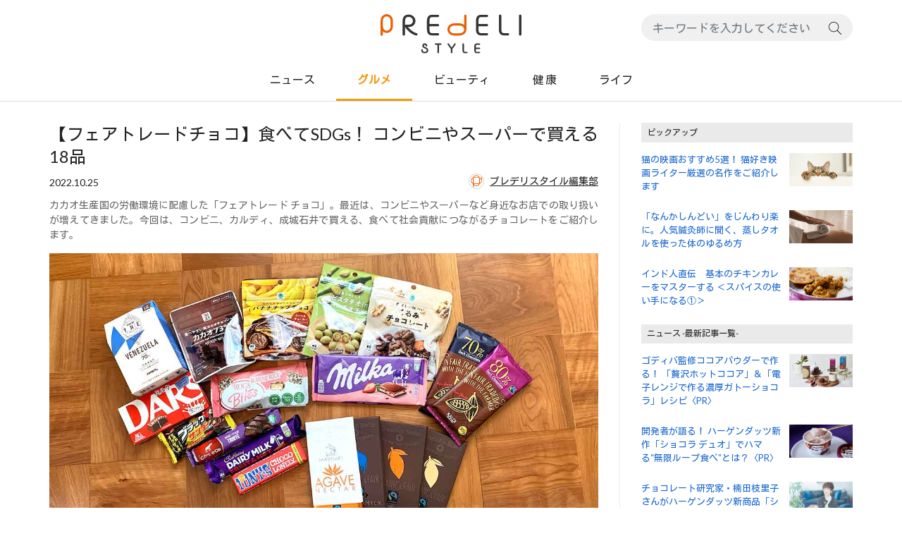

--- FILE ---
content_type: text/html; charset=utf-8
request_url: https://www.predelistyle.com/gourmet/20221025-2683
body_size: 16915
content:
<!doctype html>
<html prefix="og: http://ogp.me/ns#">

<head>
    <!-- Google Tag Manager -->
    <script>(function(w,d,s,l,i){w[l]=w[l]||[];w[l].push({'gtm.start':
    new Date().getTime(),event:'gtm.js'});var f=d.getElementsByTagName(s)[0],
    j=d.createElement(s),dl=l!='dataLayer'?'&l='+l:'';j.async=true;j.src=
    'https://www.googletagmanager.com/gtm.js?id='+i+dl;f.parentNode.insertBefore(j,f);
    })(window,document,'script','dataLayer','GTM-WVLGL7N');</script>
    <!-- End Google Tag Manager -->
    <meta charset="utf-8">
<meta http-equiv="X-UA-Compatible" content="IE=edge">
<meta http-equiv="x-dns-prefetch-control" content="on">
<meta name="viewport" content="width=device-width, initial-scale=1, shrink-to-fit=no">
<meta name="format-detection" content="telephone=no">
<meta name="description" content="カカオ生産国の労働環境に配慮した「フェアトレード チョコ」。最近は、コンビニやスーパーなど身近なお店での取り扱いが増えてきました。今回は、コンビニ、カルディ、成城石井で買える、食べて社会貢献につながるチョコレートをご紹介します。">
<meta name="keywords" content="美容,コスメ,フレグランス,ボディケア,スキンケア,ヘルス,生活雑貨,家電,料理,グルメ,スイーツ,ランチ,ディナー,レストラン,ライフスタイル,インテリア,ファッション,ワンピース,トップス,スカート,パンツ,シューズ,ライフ,音楽,本,映画,アート,おでかけ,海外,国内,スポーツ,観戦">
<!-- OGP -->
<meta property="og:type" content="article">
<meta property="og:url" content="https://www.predelistyle.com/gourmet/20221025-2683">
<meta property="og:title" content="【フェアトレードチョコ】食べてSDGs！ コンビニやスーパーで買える18品 | グルメ[最新記事一覧] | Predeli Style［プレデリスタイル］－暮らしを賢く、おいしく、シンプルに">
<meta property="og:description" content="カカオ生産国の労働環境に配慮した「フェアトレード チョコ」。最近は、コンビニやスーパーなど身近なお店での取り扱いが増えてきました。今回は、コンビニ、カルディ、成城石井で買える、食べて社会貢献につながるチョコレートをご紹介します。">
<meta property="og:image" content="https://www.predelistyle.com/sites/default/files/common_mainimg/gourmet20221025_0.jpg">
<meta property="og:site_name" content="Predeli Style［プレデリスタイル］－暮らしを賢く、おいしく、シンプルに">
<meta property="og:locale" content="ja_JP">
<!-- Facebook -->
<meta property="fb:app_id" content="2030949806942590" />
<meta property="article:publisher" content="https://www.facebook.com/predelistyle/">
<!-- Twitter -->
<meta name="twitter:text:title" content="【フェアトレードチョコ】食べてSDGs！ コンビニやスーパーで買える18品 | グルメ[最新記事一覧] | Predeli Style［プレデリスタイル］－暮らしを賢く、おいしく、シンプルに" />
<meta name="twitter:description" content="カカオ生産国の労働環境に配慮した「フェアトレード チョコ」。最近は、コンビニやスーパーなど身近なお店での取り扱いが増えてきました。今回は、コンビニ、カルディ、成城石井で買える、食べて社会貢献につながるチョコレートをご紹介します。" />
<meta name="twitter:card" content="summary_large_image">
<meta name="twitter:site" content="@predelistyle">
<!--apple touch ico用タイトル-->
<meta name="apple-mobile-web-app-title" content="Predeli Style［プレデリスタイル］－暮らしを賢く、おいしく、シンプルに">
<!-- iOS Safari and Chrome -->
<link rel="apple-touch-icon" sizes="192x192" href="/img/touch-ico.png">
<!-- favicon -->
<link rel="icon" href="/img/favicon.ico">
<title>【フェアトレードチョコ】食べてSDGs！ コンビニやスーパーで買える18品 | グルメ[最新記事一覧] | Predeli Style［プレデリスタイル］－暮らしを賢く、おいしく、シンプルに</title>
<!-- canonical -->
<link rel="canonical" href="https://www.predelistyle.com/gourmet/20221025-2683">
<link rel="stylesheet" href="https://stackpath.bootstrapcdn.com/bootstrap/4.2.1/css/bootstrap.min.css" integrity="sha384-GJzZqFGwb1QTTN6wy59ffF1BuGJpLSa9DkKMp0DgiMDm4iYMj70gZWKYbI706tWS" crossorigin="anonymous">
<link rel="stylesheet" href="https://stackpath.bootstrapcdn.com/font-awesome/4.7.0/css/font-awesome.min.css">
<link href="https://fonts.googleapis.com/css?family=Kosugi|Lato:400,700&amp;subset=japanese" rel="stylesheet">
<link rel="stylesheet" href="/css/common.css?20260117-2100">
<link rel="stylesheet" href="/css/header.css?20260117-2100">
<link rel="stylesheet" href="/css/modal.css?20260117-2100">
<link rel="stylesheet" href="/css/aside.css?20260117-2100">
<link rel="stylesheet" href="/css/footer.css?20260117-2100">
    <link rel="stylesheet" href="/css/article.css"><link rel="stylesheet" href="/css/parts.css">
    
<!-- 構造化データ -->
<script type="application/ld+json">
{
    "@context": "http://schema.org/",
    "@type": "Article",
    "mainEntityOfPage": {
        "@type": "WebPage",
        "@id": "https://www.predelistyle.com/gourmet/20221025-2683"
    },
    "headline": "【フェアトレードチョコ】食べてSDGs！ コンビニやスーパーで買える18品",
    "image": {
        "@type": "ImageObject",
        "url": "https://www.predelistyle.com/sites/default/files/common_mainimg/gourmet20221025_0.jpg",
        "height": "630",
        "width": "1200"
    },
    "datePublished": "2022-10-25T08:00:00+0900",
    "dateModified": "2022-10-25T08:56:55+0900",
    "author": {
        "@type": "Person",
        "name": "プレデリスタイル編集部"
    },
    "publisher": {
        "@type": "Organization",
        "name": "Predeli Style［プレデリスタイル］－暮らしを賢く、おいしく、シンプルに",
        "logo": {
            "@type": "ImageObject",
            "url": "https://www.predelistyle.com/img/img-predeli-style-logo.png"
        }
    },
    "description": "カカオ生産国の労働環境に配慮した「フェアトレード チョコ」。最近は、コンビニやスーパーなど身近なお店での取り扱いが増えてきました。今回は、コンビニ、カルディ、成城石井で買える、食べて社会貢献につながるチョコレートをご紹介します。"
}
</script>
<!------>
        
</head>
    <body>
    <!-- Google Tag Manager (noscript) -->
    <noscript><iframe src="https://www.googletagmanager.com/ns.html?id=GTM-WVLGL7N"
    height="0" width="0" style="display:none;visibility:hidden"></iframe></noscript>
    <!-- End Google Tag Manager (noscript) -->
        <div id="fb-root"></div>
        <script>(function(d, s, id) {
                var js, fjs = d.getElementsByTagName(s)[0];
                if (d.getElementById(id)) return;
                js = d.createElement(s); js.id = id;
                js.src = '//connect.facebook.net/ja_JP/sdk.js#xfbml=1&version=v2.5';
                fjs.parentNode.insertBefore(js, fjs);
            }(document, 'script', 'facebook-jssdk'));</script>
        <header id="header" role="banner">
            <div class="d-lg-none">
				<div id="sp-scroll-hidden" class="fixed-bottom sp-scroll-header">
					<nav class="navbar sp-navbar navbar-top"></nav>
					<nav class="navbar sp-navbar navbar-bottom d-flex align-items-center">
						<div class="text-center col-4">
							<a href="/" class="btn-go-to-home"><img src="/img/ico-btn-home.svg" class="ico-btn-home" alt="ホームへ戻る"></a>
						</div>
						<div class="text-center col-4">
							<button type="button" class="btn btn-header-modal-menu" data-toggle="modal" data-target="#sp-header-modal-contents"><img src="/img/ico-btn-menu.svg" class="ico-btn-modal-menu" alt="カテゴリメニューを開く"></button>
						</div>
						<div class="text-center col-4">
							<button type="submit" class="btn btn-header-modal-search" data-toggle="modal" data-target="#sp-header-modalSearch"><img src="/img/ico-btn-search.svg" class="ico-btn-modal-search" alt="検索する"></button>
						</div>
					</nav>
				</div>
			</div>
		<div class="modal fade" id="sp-header-modal-contents" tabindex="-1" role="dialog" aria-labelledby="sp-header-modal-contentsTitle" aria-hidden="true">
			<div class="modal-dialog" role="document">
				<div class="modal-content">
					<div class="sp-modal-category">
						<div id="common-category-menu-wrapper">
							<ul class="common-category-menu">
								<li class="common-category-menu-lists news"><a href="/news/news-latest" class="common-category-menu-link ">ニュース</a></li>
								<li class="common-category-menu-lists gourmet"><a href="/gourmet/gourmet-latest" class="common-category-menu-link  current">グルメ</a></li>
								<li class="common-category-menu-lists beauty"><a href="/beauty/beauty-latest" class="common-category-menu-link ">ビューティ</a></li>
								<li class="common-category-menu-lists health"><a href="/health/health-latest" class="common-category-menu-link ">健 康</a></li>
								<li class="common-category-menu-lists culture"><a href="/life/life-latest" class="common-category-menu-link ">ライフ</a></li>
							</ul>
						</div>
					</div>
					<div class="sp-modal-menu-contents">
						<p class="sp-modal-header-title text-center">- 公式SNS -</p>
							<div class="d-flex justify-content-center">
								<div class="sp-modal-sns"><a href="//www.facebook.com/predelistyle/" target="_blank" class="sns-link"><i class="fa fa-facebook" aria-hidden="true"><span class="sr-only">Predeli style[プレデリスタイル] 公式facebookページ</span></i></a></div>
								<div class="sp-modal-sns"><a href="//twitter.com/predelistyle" target="_blank" class="sns-link"><i class="fa fa-twitter" aria-hidden="true"><span class="sr-only">Predeli style[プレデリスタイル] 公式twitterページ</span></i></a></div>
								<div class="sp-modal-sns"><a href="//www.instagram.com/predelistyle/?hl=ja" target="_blank" class="sns-link"><i class="fa fa-instagram" aria-hidden="true"><span class="sr-only">Predeli style[プレデリスタイル] 公式instagramページ</span></i></span></a></div>

							</div>
					</div>
					<div class="sp-modal-menu-contents">
						<ul class="sp-modal-menu">
							<li class="sp-modal-menu-lists"><a href="/about/" class="sp-modal-menu-link">プレデリスタイルについて</a></li>
							<li class="sp-modal-menu-lists"><a href="/terms/" class="sp-modal-menu-link">利用規約</a></li>
							<li class="sp-modal-menu-lists"><a href="/contact/" class="sp-modal-menu-link">お問い合わせ</a></li>
							<li class="sp-modal-menu-lists"><a href="/writer/" class="sp-modal-menu-link">ライター一覧</a></li>
							<li class="sp-modal-menu-lists"><a href="https://www.contentsbrain.co.jp/?id=privacy-policy" target="_blank" class="sp-modal-menu-link target-blank">プライバシーポリシー</a></li>
						</ul>
					</div>
					<div class="modal-footer text-center">
						<button type="button" class="btn btn-modal-close-bottom" data-dismiss="modal"><img src="/img/ico-btn-close-circular.svg" class="ico-close-btn" alt="閉じる">閉じる</button>
					</div>
				</div>
			</div>
		</div>
		<div class="modal fade" id="sp-header-modalSearch" tabindex="-1" role="dialog" aria-labelledby="sp-header-modalSearch" aria-hidden="true">
			<div class="modal-dialog modal-height-max" role="search">
				<div class="modal-content search-container">
					<p class="sp-modal-header-title text-center">- サイト内検索 -</p>
					<form role="search" action="#" method="post" class="form-inline keyword-search">
						<input class="form-control" type="text" placeholder="キーワードを入力してください" aria-label="Search">
						<button class="btn btn-search" type="submit"><img src="/img/ico-btn-search.svg" class="" alt="検索する"></button>
					</form>
					<div class="modal-footer text-center">
						<button type="button" class="btn btn-modal-close-bottom" data-dismiss="modal"><img src="/img/ico-btn-close-circular.svg" class="ico-close-btn" alt="閉じる">閉じる</button>
					</div>
				</div>
			</div>
		</div>
		<div class="common-header-container container">
			<div class="row">
				<div class="logo m-auto"><a href="/" class="btn-logo-link"><img src="/img/img-predeli-style-logo.svg" class="img-fluid img-logo" alt="Predeli style"></a></div>
				<div class="common-search-container d-none d-sm-none d-md-none d-lg-block">
            <form role="search" action="#" method="post" class="form-inline keyword-search">
  						<input class="form-control" type="text" placeholder="キーワードを入力してください" aria-label="Search">
  						<button class="btn btn-search" type="submit"><img src="/img/ico-btn-search.svg" class="" alt="検索する"></button>
  					</form>
				</div>
			</div>
		</div>
		<div class="pc-header-container-wrapper d-none d-sm-none d-md-none d-lg-block">
			<div class="pc-header-container container">
				<div class="row">
					<nav class="global-menu-contents">
					</nav>
					<div id="append-sticky-global-menu">
					</div>
				</div>
			</div>
		</div>
        </header>
<!-- メンテナンスの告知 -->
<!-- <div class="container">
<div class="row">
<div class="col-12 infomation-area">
<button class="btn d-block btn-infomation" data-toggle="modal" data-target="#modal-information">システムメンテナンスのお知らせ&nbsp;<i class="fa fa-angle-right" aria-hidden="true"></i></button>
<div class="modal fade" id="modal-information" tabindex="-1" role="dialog" aria-labelledby="modal-information" aria-hidden="true">
<div class="modal-dialog" role="document">
<div class="modal-content">
<div class="modal-header">
<h5 class="modal-title" id="modal-title">システムメンテナンスのお知らせ</h5>
<button type="button" class="close" data-dismiss="modal" aria-label="Close"><span aria-hidden="true">&times;</span></button>
</div>
<div class="modal-body">
<p class="text-right date-post">2022年2月7日</p>
<p>平素よりプレデリスタイルをご覧いただき、誠にありがとうございます。<br>下記日時に、システムメンテナンス作業を予定しております。<br>作業にともない、下記時間のあいだプレデリスタイルをご覧いただけません。</p>
<p>【ご利用いただけない日時】<br>2022年2月9日(水) 11:00～11:10</p>
<p>ご不便、ご迷惑をおかけいたしますが、ご了承くださいますようお願い申しあげます。<br>今後ともプレデリスタイルをどうぞよろしくお願いします。</p>
</div>
<div class="modal-footer">
<button type="button" class="btn btn-secondary" data-dismiss="modal">閉じる</button>
</div>
</div>
</div>
</div>
</div>
</div>
</div> -->
<!-- --------------- -->

<div id="bnr-ad-sp-page-top" class="text-center m-auto d-lg-none">
    <script type="text/javascript">
    (function(){
        src = ('https:' == document.location.protocol ? 'https://' : 'http://') + 's3.aspservice.jp/ienomi/data.php?id=5c6230b17baf4';
        document.write ('<scr' + 'ipt type="text/javascript" src="' + src + '"></scr' + 'ipt>');
    })();
    </script>
</div>
        
<main id="main-container" class="container" role="main">
    <div class="row">
        <article id="main" class="col-12 main-article-wrapper">
            <div class="main-article-header">
                <h1 id="article-headline">【フェアトレードチョコ】食べてSDGs！ コンビニやスーパーで買える18品</h1>
                <div class="d-flex justify-content-between align-items-center">
                    <time class="article-post-data" datetime="2022-10-25 08:00:00">2022.10.25</time>
                                            <div class="article-post-writer">
                            <a href="/writer/detail/35" class="post-writer-link">
                                <i class="ico-writer"><img data-src="/sites/default/files/writer_picture/ico-img-predeli-style2.png" class="img-ico-writer lazyload" alt="この記事のライター：プレデリスタイル編集部"></i>プレデリスタイル編集部                            </a>
                        </div>
                                    </div>
                                <p class="article-description text-justify">カカオ生産国の労働環境に配慮した「フェアトレード チョコ」。最近は、コンビニやスーパーなど身近なお店での取り扱いが増えてきました。今回は、コンビニ、カルディ、成城石井で買える、食べて社会貢献につながるチョコレートをご紹介します。</p>
                            </div>

                                                <div class="main-image-fluid">
                        <img data-src="/sites/default/files/common_mainimg/gourmet20221025_0.jpg" class="img-fluid lazyload" alt="メインビジュアル：【フェアトレードチョコ】食べてSDGs！ コンビニやスーパーで買える18品">
                    </div>
                            
            <h2 id="each-subheadline0" class="each-sub-headline">「フェアトレードチョコレート」とは？</h2>
<section class="each-section">
<p><span class="txt">「フェアトレードチョコレート」について触れる前に、まず「サステナブル」と「フェアトレード」についてお話ししましょう。サステナブルには「持続可能な」という意味があります。現在、世界では環境問題、人権・ジェンダー・貧困などの社会問題、経済問題などあらゆる問題に直面していて、それらを解決しサステナブル(持続可能)な社会づくりをしていこうという動きが高まっています。フェアトレードは、サステナブルな社会づくりのための活動のひとつです。<br>
<br>
では「フェアトレードチョコレート」について話を戻します。チョコレートの原料となるカカオの生産国は主にガーナやペルーなど発展途上国ですが、それらの国の生産者たちは、貧困や児童労働の問題などを抱えています。彼らの生活を守るために原料や製品を適正な値段で継続的に購入し、立場の弱い生産者の待遇改善と自立を目指す取り組みが「フェアトレード」であり、最低価格の保証、安全な労働環境などを遵守した条件下で作られた原料を使ったチョコレートが「フェアトレードチョコレート」となります。「フェアトレードチョコレート」には、国際フェアトレードラベル機構が定めた基準を満たした証である認証マークが付いています。<br>
<br>
●フェアトレード認証マーク</span></p>
</section>
<figure class="image">
<img data-src="/sites/default/files/styles/news_contents_img1/public/article_img1/gourmet20221025_1.jpg" class="img-fluid d-block lazyloaded" alt="●フェアトレード認証マーク" src="/sites/default/files/styles/news_contents_img1/public/article_img1/gourmet20221025_1.jpg"><figcaption class="image-bottom-caption"></figcaption>
</figure>
<h2 id="each-subheadline3" class="each-sub-headline">買うだけで社会貢献ができる「サステナブルなチョコレート」</h2>
<section class="each-section">
<p><span class="txt">フェアトレード認証マークが付いていなくても、生産者の労働環境に配慮したチョコレートはあります。では、国内外の菓子メーカーが独自で行っているサステナブルな活動と認証マークをご紹介しましょう。<br>
<br>
<b>■COCOA LIFE プログラム</b><br>
アメリカの食品・飲料メーカー「モンデリーズ・インターナショナル」が2012年から取り組んでいるプログラム。西アフリカ、アジア太平洋地域などで農業、地域社会、生計、若者、環境を重視することにより、ココアの生産に携わるコミュニティで成功するように農業従事者を育成することを目指している。</span></p>
</section>
<figure class="image">
<img data-src="/sites/default/files/styles/news_contents_img1/public/article_img1/gourmet20221025_2.jpg" class="img-fluid d-block lazyloaded" alt="■COCOA LIFE プログラム" src="/sites/default/files/styles/news_contents_img1/public/article_img1/gourmet20221025_2.jpg"><figcaption class="image-bottom-caption"></figcaption>
</figure>
<section class="each-section">
<p><span class="txt"><br>
<b>■Meiji Cocoa Support(明治ココアサポート)</b><br>
明治が2006年からスタートした「カカオ農家支援活動」のこと。主な活動はカカオ農家の暮らしの向上のための生産性や収益面でのサポート、栽培方法や病害虫の管理方法に関する勉強会の開催、栽培に必要な苗木センターの開設、カカオ豆の発酵法などの技術指導など。生活環境面では、井戸の整備や学校備品などの寄贈を通じた教育支援などを行っている。明治では2026年度までに、農家支援を実施した地域で生産されたカカオ豆「サステナブルカカオ豆」の調達比率100%を目指している。</span></p>
</section>
<figure class="image">
<img data-src="/sites/default/files/styles/news_contents_img1/public/article_img1/gourmet20221025_3.jpg" class="img-fluid d-block lazyloaded" alt="■Meiji Cocoa Support" src="/sites/default/files/styles/news_contents_img1/public/article_img1/gourmet20221025_3.jpg"><figcaption class="image-bottom-caption"></figcaption>
</figure>
<section class="each-section">
<p><span class="txt"><br>
<b>■スマイルカカオプロジェクト</b><br>
「ブラックサンダー」でおなじみの有楽製菓が行っている、カカオ生産地の子どもたちの労働環境を守るためのプロジェクト。ブラックサンダーを購入することで、発展途上国の子どもたちや自然を守る支援につながる。2022年内にブラックサンダーに使用するカカオ原料を、児童労働撤廃につながる「スマイルカカオ」に切り替え、2025 年までには使用するカカオ原料を全て「スマイルカカオ」へ切り替えることを目指している。</span></p>
</section>
<figure class="image">
<img data-src="/sites/default/files/styles/news_contents_img1/public/article_img1/gourmet20221025_4.jpg" class="img-fluid d-block lazyloaded" alt="■スマイルカカオプロジェクト" src="/sites/default/files/styles/news_contents_img1/public/article_img1/gourmet20221025_4.jpg"><figcaption class="image-bottom-caption">パッケージの裏側に記載されてます。</figcaption>
</figure>
<section class="each-section">
<p><span class="txt"><br>
<b>■１チョコfor１スマイル</b><br>
森永製菓が2008年から始めた活動で、商品の売り上げの一部がガーナなどカカオ生産国の子どもたちの教育支援に充てられている。</span></p>
</section>
<figure class="image">
<img data-src="/sites/default/files/styles/news_contents_img1/public/article_img1/gourmet20221025_5.jpg" class="img-fluid d-block lazyloaded" alt="■１チョコfor１スマイル" src="/sites/default/files/styles/news_contents_img1/public/article_img1/gourmet20221025_5.jpg"><figcaption class="image-bottom-caption">パッケージの裏側に記載されています。</figcaption>
</figure>
<section class="each-section">
<p><span class="txt"><br>
<b>■ココアホライズン財団</b><br>
ファミリーマートの一部プライベートブランドチョコレートの原料には「ココアホライズン財団」認証のカカオが使われている。ココアホライズン財団とは、世界的なチョコレートメーカーであるバリーカレボー社が支援し、スイスの連邦基金監督局が監督する独立した非営利団体のことで、ココアホライズン財団認証のカカオ原料を使ったチョコレートを購入することでカカオ生産者を支援し、地球環境の保護や児童労働の撲滅への貢献につながる。</span></p>
</section>
<figure class="image">
<img data-src="/sites/default/files/styles/news_contents_img1/public/article_img1/gourmet20221025_6.jpg" class="img-fluid d-block lazyloaded" alt="■ココアホライズン財団" src="/sites/default/files/styles/news_contents_img1/public/article_img1/gourmet20221025_6.jpg"><figcaption class="image-bottom-caption">パッケージの裏側に記載されています。</figcaption>
</figure>
<section class="each-section">
<p><span class="txt"><br>
それではコンビニやスーパーで買える「フェアトレード＆サステナブルなチョコ」を紹介します。明日からのチョコレート選びの参考にしてみてくださいね。</span></p>
</section>
<h2 id="each-subheadline15" class="each-sub-headline">フェアトレードチョコ コンビニ編●セブン・イレブン｜カカオ73％</h2>
<figure class="image">
<img data-src="/sites/default/files/styles/news_contents_img1/public/article_img1/gourmet20221025_7.jpg" class="img-fluid d-block lazyloaded" alt="フェアトレードチョコ コンビニ編●セブン・イレブン｜カカオ73％" src="/sites/default/files/styles/news_contents_img1/public/article_img1/gourmet20221025_7.jpg"><figcaption class="image-bottom-caption"></figcaption>
</figure>
<figure class="image">
<img data-src="/sites/default/files/styles/news_contents_img1/public/article_img1/gourmet20221025_8.jpg" class="img-fluid d-block lazyloaded" alt="フェアトレードチョコ コンビニ編●セブン・イレブン｜カカオ73％" src="/sites/default/files/styles/news_contents_img1/public/article_img1/gourmet20221025_8.jpg"><figcaption class="image-bottom-caption"></figcaption>
</figure>
<section class="each-section">
<p><span class="txt">「フェアトレード認証」を受けたカカオ原料を使用したハイカカオチョコレートです。苦みと酸味のバランスが良い一口サイズ。便利なチャック付きで、職場でのブレイクタイム用におすすめです。<br>
<br>
・価格：159円<br>
・内容量：40ｇ<br>
・栄養成分：エネルギー 223kcal／たんぱく質 3.9ｇ／脂質 15.9ｇ／炭水化物 18.8ｇ(糖質 13.4ｇ／食物繊維 5.4ｇ)／食塩相当量 0.02ｇ</span></p>
</section>
<h2 id="each-subheadline19" class="each-sub-headline">フェアトレードチョコ コンビニ編●ナチュラルローソン｜トニーズチョコロンリー</h2>
<figure class="image">
<img data-src="/sites/default/files/styles/news_contents_img1/public/article_img1/gourmet20221025_9.jpg" class="img-fluid d-block lazyloaded" alt="フェアトレードチョコ コンビニ編●ナチュラルローソン｜トニーズチョコロンリー" src="/sites/default/files/styles/news_contents_img1/public/article_img1/gourmet20221025_9.jpg"><figcaption class="image-bottom-caption"></figcaption>
</figure>
<section class="each-section">
<p><span class="txt">カカオ業界の奴隷制と搾取を終わらせるために、オランダ人ジャーナリスト・トゥーン・ファン・デコーケン（英語名 トニー）氏が2005年に設立したチョコレート会社「トニーズチョコロンリー」。会社名を冠したチョコレートブランドです。2018年にはその取り組みとチョコレートのおいしさが評価され、オランダシェアNo.1チョコレートとなりました。こちら、口どけが良くてほんのり甘く、すっごくおいしいです!!!<br>
<br>
・価格：346円<br>
・内容量：50ｇ<br>
・栄養成分：エネルギー 279kcal／たんぱく質 3.9ｇ／脂質 28.3ｇ／炭水化物 28.3ｇ／食／食塩相当量 0.1ｇ</span></p>
</section>
<h2 id="each-subheadline22" class="each-sub-headline">フェアトレードチョコ カルディ編●フェアトレードチョコレート　ダーク</h2>
<figure class="image">
<img data-src="/sites/default/files/styles/news_contents_img1/public/article_img1/gourmet20221025_10.jpg" class="img-fluid d-block lazyloaded" alt="フェアトレードチョコ カルディ編●フェアトレードチョコレート　ダーク" src="/sites/default/files/styles/news_contents_img1/public/article_img1/gourmet20221025_10.jpg"><figcaption class="image-bottom-caption"></figcaption>
</figure>
<section class="each-section">
<p><span class="txt">余分な油脂分を加えず、ココアバターだけを使ったカルディオリジナルのフェアトレードチョコレートです。原材料のカカオマス（一部を除く）、ココアバターは国際フェアトレード基準を遵守して取引されています。しっかり苦みはあるものの、比較的マイルドな味わい。100円台で買いやすい価格なのもいいですね。<br>
<br>
(写真左から)<br>
●フェアトレードチョコレート　ダーク 80％<br>
・価格：185円<br>
・内容量：50ｇ<br>
・栄養成分：エネルギー 309kcal／たんぱく質 5.4ｇ／脂質 23.0ｇ／炭水化物 20.2ｇ／食塩相当量 0.002ｇ&nbsp;<br>
<br>
●フェアトレードチョコレート　ダーク 70％<br>
・価格：185円<br>
・内容量：50ｇ<br>
・栄養成分：エネルギー 299kcal／たんぱく質 4.6ｇ／脂質 20.9ｇ／炭水化物 23.2ｇ／食塩相当量 0.002ｇ</span></p>
</section>
<h2 id="each-subheadline25" class="each-sub-headline">フェアトレードチョコ 成城石井編●ステラ 有機フェアトレードチョコレート</h2>
<figure class="image">
<img data-src="/sites/default/files/styles/news_contents_img1/public/article_img1/gourmet20221025_11.jpg" class="img-fluid d-block lazyloaded" alt="フェアトレードチョコ 成城石井編●ステラ 有機フェアトレードチョコレート" src="/sites/default/files/styles/news_contents_img1/public/article_img1/gourmet20221025_11.jpg"><figcaption class="image-bottom-caption"></figcaption>
</figure>
<section class="each-section">
<p><span class="txt">1928年に設立された、スイスの有機チョコレートのパイオニアメーカーのシリーズです。1991年、世界に先駆けてフェアトレードチョコレートを開発。カカオの木の苗を育て、豆の収穫・加工まで、その設備や技術の向上を支援しています。92％と75％の高カカオチョコレーﾄ、ミルクチョコレートなどがあります。1枚820円で、板チョコとしてはなかなか、高級品です。<br>
<br>
(写真左から)<br>
●ステラ 有機フェアトレードダークチョコレート カカオ92％<br>
・価格：820円<br>
・内容量：100ｇ<br>
・栄養成分：エネルギー 634kcal／たんぱく質 11ｇ／脂質 56ｇ／炭水化物 14ｇ／食塩相当量 0.02ｇ<br>
<br>
●ステラ 有機フェアトレードダークチョコレート カカオ75％<br>
・価格：820円<br>
・内容量：100ｇ<br>
・栄養成分：エネルギー 594kcal／たんぱく質 9ｇ／脂質 46ｇ／炭水化物 30ｇ／食塩相当量 0.02ｇ<br>
<br>
●ステラ 有機フェアトレードミルクチョコレート&nbsp;<br>
・価格：820円<br>
・内容量：100ｇ<br>
・栄養成分：エネルギー 575kcal／たんぱく質 7ｇ／脂質 39ｇ／炭水化物 48ｇ／食塩相当量 0.22ｇ<br>
<br>
●ステラ 有機フェアトレードダークチョコレート アガベ&nbsp;<br>
・価格：820円<br>
・内容量：100ｇ<br>
・栄養成分：エネルギー 475kcal／たんぱく質 7.2ｇ／脂質 34.4ｇ／炭水化物 24ｇ／食塩相当量 0.02ｇ</span></p>
</section>
<h2 id="each-subheadline28" class="each-sub-headline">サステナブルなチョコ／ナチュラルローソン編</h2>
<figure class="image">
<img data-src="/sites/default/files/styles/news_contents_img1/public/article_img1/gourmet20221025_12.jpg" class="img-fluid d-block lazyloaded" alt="サステナブルなチョコ／ナチュラルローソン編" src="/sites/default/files/styles/news_contents_img1/public/article_img1/gourmet20221025_12.jpg"><figcaption class="image-bottom-caption"></figcaption>
</figure>
<section class="each-section">
<p><span class="txt">ナチュラルローソンは「ココアホライズン財団」認証のココアを使用したものや「COCOA LIFE プログラム」に参加している海外メーカーのサステナブルなチョコレートが充実。パッケージがおしゃれで、手軽なプレゼントにしてもよさそうなチョコレートがそろっています。<br>
<span style="font-size:11px;">※右下の「トリーズチョコロンリー」はフェアトレードチョコレートの欄でご紹介しています。</span></span></p>
</section>
<h2 id="each-subheadline31" class="each-sub-headline">ナチュラルローソン｜ロカバイツ アーモンドロカ 37g</h2>
<figure class="image">
<img data-src="/sites/default/files/styles/news_contents_img1/public/article_img1/gourmet20221025_13.jpg" class="img-fluid d-block lazyloaded" alt="ナチュラルローソン｜ロカバイツ アーモンドロカ 37g" src="/sites/default/files/styles/news_contents_img1/public/article_img1/gourmet20221025_13.jpg"><figcaption class="image-bottom-caption"></figcaption>
</figure>
<section class="each-section">
<p><span class="txt"><span style="color:#c0392b;"><b>☆「ココアホライズン財団」認証 100％サステナブルカカオ使用</b></span><br>
サクサクのバタークランチをミルクチョコレートで包み、外側のクラッシュアーモンドが香ばしいミニサイズのお菓子です。遺伝子組み換えでない大豆使用、グルテンフリー、保存料・人工香料不使用などからだへのやさしさにもこだわっています。<br>
<br>
・価格：350円<br>
・内容量：37ｇ<br>
・栄養成分(100ｇあたり)：エネルギー 555kcal／たんぱく質 4ｇ／脂質 38ｇ／炭水化物 53ｇ／食塩相当量 0.3ｇ</span></p>
</section>
<h2 id="each-subheadline34" class="each-sub-headline">ナチュラルローソン｜ミルカ ストロベリー 100g</h2>
<figure class="image">
<img data-src="/sites/default/files/styles/news_contents_img1/public/article_img1/gourmet20221025_14.jpg" class="img-fluid d-block lazyloaded" alt="ナチュラルローソン｜ミルカ ストロベリー 100g" src="/sites/default/files/styles/news_contents_img1/public/article_img1/gourmet20221025_14.jpg"><figcaption class="image-bottom-caption"></figcaption>
</figure>
<section class="each-section">
<p><span class="txt"><span style="color:#c0392b;"><b>☆COCOA LIFE プログラムのカカオ使用</b></span><br>
ロンドン、パリの万博で金賞を受賞したドイツのチョコレートブランド「milka(ミルカ)」。ヨーロッパ屈指の酪農地域として古くから有名な、アルプス地方産の牛乳『アルペンミルク』だけを使用した、ストロベリーフレーバーとヨーグルトフレーバーの甘酸っぱいチョコレートです。口に入れたとたん、いちごの酸味が口に広がります。<br>
<br>
・価格：346円<br>
・内容量：100ｇ<br>
・栄養成分：エネルギー 567kcal／たんぱく質 5.3ｇ／脂質 35.4ｇ／炭水化物 56.8ｇ／食塩相当量 0.3ｇ</span></p>
</section>
<h2 id="each-subheadline37" class="each-sub-headline">ナチュラルローソン｜コートドール バー・トリュフ 44ｇ</h2>
<figure class="image">
<img data-src="/sites/default/files/styles/news_contents_img1/public/article_img1/gourmet20221025_15.jpg" class="img-fluid d-block lazyloaded" alt="コートドール バー・トリュフ 44ｇ" src="/sites/default/files/styles/news_contents_img1/public/article_img1/gourmet20221025_15.jpg"><figcaption class="image-bottom-caption"></figcaption>
</figure>
<section class="each-section">
<p><span class="txt"><span style="color:#c0392b;"><b>☆COCOA LIFE プログラムのカカオ使用</b></span><br>
130年の歴史を持つベルギーのチョコレートブランド「コートドール」。カカオ感の強いガナッシュをビターチョコレートでコーディングしてあります。<br>
<br>
・価格：200円<br>
・内容量：44ｇ<br>
・栄養成分：エネルギー 260kcal／たんぱく質 2.3ｇ／脂質 17.5ｇ／炭水化物 23.2ｇ／食塩相当量 0.01ｇ</span></p>
</section>
<h2 id="each-subheadline40" class="each-sub-headline">ナチュラルローソン｜キャドバリー デイリーミルク フルーツ＆ナッツ 50ｇ</h2>
<figure class="image">
<img data-src="/sites/default/files/styles/news_contents_img1/public/article_img1/gourmet20221025_16.jpg" class="img-fluid d-block lazyloaded" alt="ナチュラルローソン｜キャドバリー デイリーミルク フルーツ＆ナッツ 50ｇ|" src="/sites/default/files/styles/news_contents_img1/public/article_img1/gourmet20221025_16.jpg"><figcaption class="image-bottom-caption"></figcaption>
</figure>
<section class="each-section">
<p><span class="txt"><span style="color:#c0392b;"><b>☆COCOA LIFE プログラムのカカオ使用</b></span><br>
イギリス王室御用達の歴史ある菓子・飲料メーカー「キャドバリー」のチョコレート。ミルクチョコレートにレーズンとアーモンドが入っています。<br>
<br>
・価格：216円<br>
・内容量：50ｇ<br>
・栄養成分：エネルギー 267kcal／たんぱく質 5.3ｇ／脂質 15.0ｇ／炭水化物 27.7ｇ／食塩相当量 0.07ｇ</span></p>
</section>
<h2 id="each-subheadline43" class="each-sub-headline">サステナブルなチョコ／ファミリーマート編</h2>
<figure class="image">
<img data-src="/sites/default/files/styles/news_contents_img1/public/article_img1/gourmet20221025_17.jpg" class="img-fluid d-block lazyloaded" alt="サステナブルなチョコ／ファミリーマート編" src="/sites/default/files/styles/news_contents_img1/public/article_img1/gourmet20221025_17.jpg"><figcaption class="image-bottom-caption"></figcaption>
</figure>
<section class="each-section">
<p><span class="txt">ファミリーマートはプライベートブランド商品にサステナブルなチョコレートが充実。フェアトレードやサステナブルなチョコレートというと高カカオでビターなタイプが多いなか、ピスタチオチョコやバナナチップチョコなどトレンドを抑えたラインナップもそろっています。今回紹介していない商品を含め、10種類のサステナブルなチョコレートがありました。</span></p>
</section>
<figure class="image">
<img data-src="/sites/default/files/styles/news_contents_img1/public/article_img1/gourmet20221025_18.jpg" class="img-fluid d-block lazyloaded" alt="パッケージの左下にある、このマークが目印です。" src="/sites/default/files/styles/news_contents_img1/public/article_img1/gourmet20221025_18.jpg"><figcaption class="image-bottom-caption">パッケージの左下にある、このマークが目印です。</figcaption>
</figure>
<h2 id="each-subheadline47" class="each-sub-headline">ファミリーマートで買える｜バナナチップチョコ</h2>
<figure class="image">
<img data-src="/sites/default/files/styles/news_contents_img1/public/article_img1/gourmet20221025_19.jpg" class="img-fluid d-block lazyloaded" alt="ファミリーマート｜バナナチップチョコ" src="/sites/default/files/styles/news_contents_img1/public/article_img1/gourmet20221025_19.jpg"><figcaption class="image-bottom-caption"></figcaption>
</figure>
<section class="each-section">
<p><span class="txt"><span style="color:#c0392b;"><b>☆ココアホライズン財団のカカオ使用</b></span><br>
バナナチップをなめらかなチョコレートでコーティングした商品です。なによりチョコレートがおいしいです。チョコレートが手に付きにくい点も高ポイント。<br>
<br>
・価格：149円<br>
・内容量：40ｇ<br>
・栄養成分：エネルギー 225kcal／たんぱく質 2.2ｇ／脂質 14.7ｇ／炭水化物 21.7ｇ(糖質 20.5ｇ／食物繊維 1.2ｇ)／食塩相当量 0.05ｇ</span></p>
</section>
<h2 id="each-subheadline50" class="each-sub-headline">ファミリーマートで買える｜くるみチョコレート</h2>
<figure class="image">
<img data-src="/sites/default/files/styles/news_contents_img1/public/article_img1/gourmet20221025_20.jpg" class="img-fluid d-block lazyloaded" alt="ファミリーマート｜くるみチョコレート" src="/sites/default/files/styles/news_contents_img1/public/article_img1/gourmet20221025_20.jpg"><figcaption class="image-bottom-caption"></figcaption>
</figure>
<section class="each-section">
<p><span class="txt"><span style="color:#c0392b;"><b>☆ココアホライズン財団のカカオ使用</b></span><br>
アメリカ産のクルミをチョコレートでコーティングした香ばしい味わい。糖質7.2ｇで低糖質。食べて社会貢献できるだけでなく、ヘルシーなのもうれしいですね。<br>
<br>
・価格：198円<br>
・内容量：33ｇ<br>
・栄養成分：エネルギー 201kcal／たんぱく質 3.9ｇ／脂質 15.5ｇ／炭水化物 12.5ｇ(糖質 10.2ｇ&lt;糖類 0.7ｇ&gt;／食物繊維 2.3ｇ)／食塩相当量 0.0ｇ</span></p>
</section>
<h2 id="each-subheadline53" class="each-sub-headline">ファミリーマートで買える｜2重のおいしさ！ピスタチオinピスタチオチョコ</h2>
<figure class="image">
<img data-src="/sites/default/files/styles/news_contents_img1/public/article_img1/gourmet20221025_21.jpg" class="img-fluid d-block lazyloaded" alt="ファミリーマート｜2重のおいしさ！ピスタチオinピスタチオチョコ" src="/sites/default/files/styles/news_contents_img1/public/article_img1/gourmet20221025_21.jpg"><figcaption class="image-bottom-caption"></figcaption>
</figure>
<section class="each-section">
<p><span class="txt"><span style="color:#c0392b;"><b>☆ココアホライズン財団のカカオ使用</b></span><br>
サステナブルカカオを使用したピスタチオチョコレートでコーティングしたナッツチョコレートです。小ぶりサイズで食べやすく、噛むと同時にふんわり口の中にピスタチオの香りが…。食べ始めると止まらないおいしさです。<br>
<br>
・価格：198円<br>
・内容量：33ｇ<br>
・栄養成分：エネルギー 193kcal／たんぱく質 4.4ｇ／脂質 13.2ｇ／炭水化物 14.5ｇ(糖質 13.6ｇ／食物繊維 0.9ｇ)／食塩相当量 0.03ｇ</span></p>
</section>
<h2 id="each-subheadline56" class="each-sub-headline">サステナブルなチョコ／コンビニ、スーパー編</h2>
<figure class="image">
<img data-src="/sites/default/files/styles/news_contents_img1/public/article_img1/gourmet20221025_22.jpg" class="img-fluid d-block lazyloaded" alt="サステナブルなチョコ／コンビニ、スーパー編" src="/sites/default/files/styles/news_contents_img1/public/article_img1/gourmet20221025_22.jpg"><figcaption class="image-bottom-caption"></figcaption>
</figure>
<section class="each-section">
<p><span class="txt">最後は、コンビニやスーパーで買える大手菓子メーカーのサステナブルなチョコレートです。子供の頃からなじみの深いチョコレートもありました！</span></p>
</section>
<h2 id="each-subheadline59" class="each-sub-headline">スーパー、コンビニで買える｜明治・ザ・チョコレート ベネズエラ70％</h2>
<figure class="image">
<img data-src="/sites/default/files/styles/news_contents_img1/public/article_img1/gourmet20221025_23.jpg" class="img-fluid d-block lazyloaded" alt="スーパー、コンビニ編｜明治・ザ・チョコレート ベネズエラ70％" src="/sites/default/files/styles/news_contents_img1/public/article_img1/gourmet20221025_23.jpg"><figcaption class="image-bottom-caption"></figcaption>
</figure>
<section class="each-section">
<p><span class="txt"><span style="color:#c0392b;"><b>☆明治サステナブルカカオを使用</b></span><br>
カカオの産地ごとの特徴を生かした、香料不使用、一口サイズのチョコレートシリーズ。今回紹介した「ベネズエラ」のほかに、「ブラジル」「ペルー」「ドミニカ共和国」のカカオを使ったチョコレートがあり、産地ごとの香りや味わいを食べ比べできます。カカオ70％の「ベネズエラ」はナッツの香りがする、ビターなチョコレート。ウイスキーなどお酒との相性が良さそうです。<br>
<br>
・価格：249円<br>
・内容量：42ｇ<br>
・栄養成分(1枚3.5ｇあたり)：エネルギー 21kcal／たんぱく質 0.3ｇ／脂質 1.5ｇ／炭水化物 1.6ｇ／食塩相当量 0ｇ</span></p>
</section>
<h2 id="each-subheadline62" class="each-sub-headline">スーパー、コンビニで買える｜森永チョコレート ダースミルク</h2>
<figure class="image">
<img data-src="/sites/default/files/styles/news_contents_img1/public/article_img1/gourmet20221025_24.jpg" class="img-fluid d-block lazyloaded" alt="森永チョコレート ダースミルク" src="/sites/default/files/styles/news_contents_img1/public/article_img1/gourmet20221025_24.jpg"><figcaption class="image-bottom-caption"></figcaption>
</figure>
<section class="each-section">
<p><span class="txt"><span style="color:#c0392b;"><b>☆１チョコfor１スマイル</b></span><br>
森永製菓では森永チョコレートの対象商品1個につき1円を寄付し、ガーナなどカカオの生産国のこどもたちの教育を支援する活動を行っています。紹介した「ダースミルク」だけでなく、「小枝」や「森永ミルクチョコレート」など、なじみの深いチョコレートが対象商品となっています。<br>
<br>
・価格：130円<br>
・内容量：47ｇ(12粒)<br>
・栄養成分(1粒標準3.9ｇあたり)：エネルギー 23kcal／たんぱく質 0.3ｇ／脂質 1.5ｇ／炭水化物 2.0ｇ／食塩相当量 0.009ｇ</span></p>
</section>
<h2 id="each-subheadline65" class="each-sub-headline">スーパー、コンビニで買える｜ブラックサンダー</h2>
<figure class="image">
<img data-src="/sites/default/files/styles/news_contents_img1/public/article_img1/gourmet20221025_25.jpg" class="img-fluid d-block lazyloaded" alt="スーパー、コンビニ編｜ブラックサンダー" src="/sites/default/files/styles/news_contents_img1/public/article_img1/gourmet20221025_25.jpg"><figcaption class="image-bottom-caption"></figcaption>
</figure>
<section class="each-section">
<p><span class="txt"><span style="color:#c0392b;"><b>☆スマイルカカオプロジェクト</b></span><br>
ブラックサンダーを買うと、カカオ農家を支援し、子どもたちや自然を守る自立したコミュニティづくりを支援することになるそうです。ブラックサンダーのほかに「ブラックサンダーミニバー」「ブラックサンダープリティスタイル」「ブラックサンダープリティスタイル　パウチ」が対象商品です。<br>
<br>
・価格：32円<br>
・内容量：21ｇ<br>
・栄養成分：エネルギー 112kcal／たんぱく質 1.3ｇ／脂質 6.0ｇ／炭水化物 13.1ｇ／食塩相当量 0.2ｇ</span></p>
</section>
<h2 id="each-subheadline68" class="each-sub-headline">32円からの社会貢献。チョコレート選びに「生産者へのやさしさ」を加えませんか？</h2>
<section class="each-section">
<p><span class="txt">32円のブラックサンダーで社会貢献ができるとは…。私たちはおいしいチョコレートを食べて幸せになり、生産者さんたちも幸せになれるチョコレート。チョコレート選ぶ時、これからは、地球にやさしく、貧困地域の子どもたちを支援できるチョコレートを買うという選択肢を増やしてはいかがでしょうか？<br>
<br>
<br>
※掲載商品は全て税込みです。<br>
※この記事の情報は2022年10月25日時点のものです。</span></p>
</section>

            <div class="to-be-continued">
                            </div>


            <ul class="d-flex justify-content-center article-pager">
                                    <li class="article-pager-link current">1<span class="sr-only">現在のページ</span></li>
                
                
                            </ul>

            <div class="article-sns-share-wrapper">
                <nav>
                    <div class="nav nav-tabs-article-sns" id="nav-article-sns" role="tablist">
                        <a class="nav-item col-6 nav-link text-center active" id="nav-article-share-tab" data-toggle="tab" href="#nav-article-share" role="tab" aria-controls="nav-article-share" aria-selected="true">記事をシェアする</a>
                        <a class="nav-item col-6 nav-link text-center" id="nav-sns-follow-tab" data-toggle="tab" href="#nav-sns-follow" role="tab" aria-controls="nav-sns-follow" aria-selected="false">公式SNSをフォローする</a>
                    </div>
                </nav>
                <div class="tab-content tab-content-article-sns" id="nav-tabArticle-sns">
                    <div class="tab-pane fade show active" id="nav-article-share" role="tabpanel" aria-labelledby="nav-article-share-tab">
                        <div class="d-flex justify-content-around align-self-stretch list-btn-share">
                            <a href="javascript:void(0);" onClick="JavaScript:window.open('https://www.facebook.com/sharer.php?u=https://www.predelistyle.com/gourmet/20221025-2683','','width=500,height=400');" class="btn-share btn-share-facebook">
                                <i class="fa fa-facebook" aria-hidden="true"></i>
                                <p class="txt-btn-share d-none d-lg-block"><span class="sr-only">facebook</span>でシェアする</p>
                            </a>
                            <a href="javascript:void(0);" onClick="JavaScript:window.open('https://twitter.com/share?url=https://www.predelistyle.com/gourmet/20221025-2683&amp;text=【フェアトレードチョコ】食べてSDGs！ コンビニやスーパーで買える18品','','width=500,height=300');" class="btn-share btn-share-twitter">
                                <i class="fa fa-twitter" aria-hidden="true"></i>
                                <p class="txt-btn-share d-none d-lg-block"><span class="sr-only">twitter</span>でシェアする</p>
                            </a>
                            <a href="javascript:void(0);" onClick="JavaScript:window.open('https://social-plugins.line.me/lineit/share?text=【フェアトレードチョコ】食べてSDGs！ コンビニやスーパーで買える18品 https://www.predelistyle.com/gourmet/20221025-2683&url=https://www.predelistyle.com/gourmet/20221025-2683','','width=500,height=400');" class="btn-share btn-share-line">
                                <i class="fa fa-line" aria-hidden="true"><img src="../img/img-ico-line.svg" class="ico-line" alt="LINE"></i>
                                <p class="txt-btn-share d-none d-lg-block"><span class="sr-only">LINE</span>でシェアする</p>
                            </a>
                            <button role="button" class="btn btn-share btn-share-copy-link" data-clipboard-text="https://www.predelistyle.com/gourmet/20221025-2683"><i class="fa fa-copy-link" aria-hidden="true"><img src="../img/img-ico-copy-content.svg" class="ico-copy-link" alt="https://www.predelistyle.com/gourmet/20221025-2683"></i><p class="txt-btn-share d-none d-lg-block">URLをコピーする</p></button>
                        </div>
                    </div>
                    <div class="tab-pane fade" id="nav-sns-follow" role="tabpanel" aria-labelledby="nav-sns-follow-tab">
                        <div class="mx-auto clearfix sns-follow-wrapper">
                            <div class="sns-follow-image-area lazyload" data-bg="/sites/default/files/common_mainimg/gourmet20221025_0.jpg" role="img" aria-label="【フェアトレードチョコ】食べてSDGs！ コンビニやスーパーで買える18品"></div>
                            <div class="sns-follow-area">
                                この記事が気に入ったら<br class="d-md-none">いいね！フォローしよう！
                                <div class="sns-follow-list">
                                    <div class="fb-like" data-href="https://www.predelistyle.com/gourmet/20221025-2683" data-layout="button" data-action="like" data-size="small" data-show-faces="true" data-share="true"></div>
                                    <div class="tw-follow"><a href="https://twitter.com/predelistyle?ref_src=twsrc%5Etfw" class="twitter-follow-button" data-show-screen-name="false" data-lang="ja" data-show-count="false">Follow @predelistyle</a><script async src="https://platform.twitter.com/widgets.js" charset="utf-8"></script></div>
                                </div>
                            </div>
                        </div>
                    </div>
                </div>
            </div>

            <div id="bnr-ad-sp-article-bottom" class="text-center d-lg-none">
    <script type="text/javascript">
        (function(){
            src = ('https:' == document.location.protocol ? 'https://' : 'http://') + 's3.aspservice.jp/ienomi/data.php?id=5c62340f011f6';
            document.write ('<scr' + 'ipt type="text/javascript" src="' + src + '"></scr' + 'ipt>');
        })();
    </script>
</div>

            
            <div id="bnr-ad-sp-article-aside-bottom" class="text-center d-lg-none">
    <script type="text/javascript">
        (function(){
            src = ('https:' == document.location.protocol ? 'https://' : 'http://') + 's3.aspservice.jp/ienomi/data.php?id=5c6233feeaa26';
            document.write ('<scr' + 'ipt type="text/javascript" src="' + src + '"></scr' + 'ipt>');
        })();
    </script>
</div>
            <div id="bnr-ad-pc-main-foot" class="d-none d-sm-none d-md-none d-lg-block clearfix">
    <div class="ad-pc-main-foot-left">
        <script type="text/javascript">
            (function(){
                src = ('https:' == document.location.protocol ? 'https://' : 'http://') + 's3.aspservice.jp/ienomi/data.php?id=5c62338eeb84c';
                document.write ('<scr' + 'ipt type="text/javascript" src="' + src + '"></scr' + 'ipt>');
            })();
        </script>
    </div>

    <div class="ad-pc-main-foot-right">
        <script type="text/javascript">
            (function(){
                src = ('https:' == document.location.protocol ? 'https://' : 'http://') + 's3.aspservice.jp/ienomi/data.php?id=5c6233a1441a2';
                document.write ('<scr' + 'ipt type="text/javascript" src="' + src + '"></scr' + 'ipt>');
            })();
        </script>
    </div>
</div>
        </article>
        
<aside class="col-12 article-aside-wrapper">
  <div id="bnr-ad-pc-side-top" class="text-center d-none d-sm-none d-md-none d-lg-block">
    <script type="text/javascript">
        (function(){
            src = ('https:' == document.location.protocol ? 'https://' : 'http://') + 's3.aspservice.jp/ienomi/data.php?id=5c6230a048c4d';
            document.write ('<scr' + 'ipt type="text/javascript" src="' + src + '"></scr' + 'ipt>');
        })();
    </script>
</div>
<!--  トップとニュースリストのみ-->
<!-- ←これ特定の記事以外に出力可能
    <div id="bnr-ad-pc-side-top" class="text-center d-none d-sm-none d-md-none d-lg-block">
    <script type="text/javascript">
        (function(){
            src = ('https:' == document.location.protocol ? 'https://' : 'http://') + 's3.aspservice.jp/ienomi/data.php?id=5c6230a048c4d';
            document.write ('<scr' + 'ipt type="text/javascript" src="' + src + '"></scr' + 'ipt>');
        })();
    </script>
</div>
 -->

    <div class="article-aside-container">
        
<section class="article-aside-section">
    <div class="article-aside-section-inner">
        <h3 id="pick-up" class="article-aside-title">ピックアップ</h3>
        <ul class="article-aside-contents">
            

				    		

                <li class="article-aside-lists">
                    <a href="/life/20240202-2761" class="article-aside-link d-flex">
                        <div class="photo-thumbnail"><img data-src="/sites/default/files/common_mainimg/life240202_00_1a.jpg" class="img-fluid lazyload" alt=""></div>
                        <div class="article-title"><h4>猫の映画おすすめ5選！ 猫好き映画ライター厳選の名作をご紹介します</h4></div>
                    </a>
                </li>
            

		

                <li class="article-aside-lists">
                    <a href="/health/20240419-2771" class="article-aside-link d-flex">
                        <div class="photo-thumbnail"><img data-src="/sites/default/files/common_mainimg/health240419_00a.jpg" class="img-fluid lazyload" alt=""></div>
                        <div class="article-title"><h4>「なんかしんどい」をじんわり楽に。人気鍼灸師に聞く、蒸しタオルを使った体のゆるめ方</h4></div>
                    </a>
                </li>
            

		

                <li class="article-aside-lists">
                    <a href="/gourmet/20181126-2223" class="article-aside-link d-flex">
                        <div class="photo-thumbnail"><img data-src="/sites/default/files/common_mainimg/recipe181126_000p.jpg" class="img-fluid lazyload" alt=""></div>
                        <div class="article-title"><h4>インド人直伝　基本のチキンカレーをマスターする ＜スパイスの使い手になる①＞</h4></div>
                    </a>
                </li>
                    </ul>
    </div>
</section>


                    <section class="article-aside-section">
              <div class="article-aside-section-inner">
                <h3 id="news" class="article-aside-title">ニュース -最新記事一覧-</h3>
                <ul class="articles-side-lists">
<li class="article-aside-lists">
    <a href="/news/20230901-2732" class="article-aside-link d-flex">
        <div class="photo-thumbnail"><img data-src="/sites/default/files/common_mainimg/gourmet230905_00.jpg" class="img-fluid lazyload" alt=""></div>
        <div class="article-title"><h4>ゴディバ監修ココアパウダーで作る！ 「贅沢ホットココア」＆「電子レンジで作る濃厚ガトーショコラ」レシピ〈PR〉</h4></div>
    </a>
</li><li class="article-aside-lists">
    <a href="/news/20221206-2687" class="article-aside-link d-flex">
        <div class="photo-thumbnail"><img data-src="/sites/default/files/common_mainimg/news_kaihatsu221206_00d_.jpg" class="img-fluid lazyload" alt=""></div>
        <div class="article-title"><h4>開発者が語る！ ハーゲンダッツ新作「ショコラ デュオ」でハマる“無限ループ食べ”とは？〈PR〉</h4></div>
    </a>
</li><li class="article-aside-lists">
    <a href="/news/20221206-2693" class="article-aside-link d-flex">
        <div class="photo-thumbnail"><img data-src="/sites/default/files/common_mainimg/news221206_kusuta00.jpg" class="img-fluid lazyload" alt=""></div>
        <div class="article-title"><h4>チョコレート研究家・楠田枝里子さんがハーゲンダッツ新商品「ショコラ デュオ」を実食！〈PR〉</h4></div>
    </a>
</li></ul>
                <div class="read-more"><a href="/news/news-latest/" class="read-more-link d-block">もっと見る<i class="fa fa-angle-right" aria-hidden="true"></i></a></div>
              </div>
            </section>
        
        
                    <section class="article-aside-section">
              <div class="article-aside-section-inner">
                <h3 id="beauty" class="article-aside-title">ビューティ -最新記事一覧-</h3>
                <ul class="articles-side-lists">
<li class="article-aside-lists">
    <a href="/beauty/20240528-2778" class="article-aside-link d-flex">
        <div class="photo-thumbnail"><img data-src="/sites/default/files/common_mainimg/beauty20240524_00.jpg" class="img-fluid lazyload" alt=""></div>
        <div class="article-title"><h4>髪の日焼け止め防止スプレーのおすすめは？ ほぼ2,000円以下で買える9点を美容師が使用感レビュー付きで紹介します</h4></div>
    </a>
</li><li class="article-aside-lists">
    <a href="/beauty/20240510-2776" class="article-aside-link d-flex">
        <div class="photo-thumbnail"><img data-src="/sites/default/files/common_mainimg/beauty240510_00.jpg" class="img-fluid lazyload" alt=""></div>
        <div class="article-title"><h4>ご飯はダイエットの敵？ 栄養や健康的な食べ方を管理栄養士が解説します</h4></div>
    </a>
</li><li class="article-aside-lists">
    <a href="/beauty/20240412-2770" class="article-aside-link d-flex">
        <div class="photo-thumbnail"><img data-src="/sites/default/files/common_mainimg/beauty240412_00.jpg" class="img-fluid lazyload" alt=""></div>
        <div class="article-title"><h4>「16時間ダイエット」のメリットやデメリットとは？ 管理栄養士が考える、効率の良いやり方も紹介！</h4></div>
    </a>
</li></ul>
                <div class="read-more"><a href="/beauty/beauty-latest/" class="read-more-link d-block">もっと見る<i class="fa fa-angle-right" aria-hidden="true"></i></a></div>
              </div>
            </section>
        
                    <section class="article-aside-section">
              <div class="article-aside-section-inner">
                <h3 id="health" class="article-aside-title">健 康 -最新記事一覧-</h3>
                <ul class="articles-side-lists">
<li class="article-aside-lists">
    <a href="/health/20240517-2777" class="article-aside-link d-flex">
        <div class="photo-thumbnail"><img data-src="/sites/default/files/common_mainimg/health240517_00.jpg" class="img-fluid lazyload" alt=""></div>
        <div class="article-title"><h4>りんご酢でダイエット。寝る前に飲んでもいいの？ ダイエット講師・松田リエさんに効果的な飲み方を聞きました</h4></div>
    </a>
</li><li class="article-aside-lists">
    <a href="/health/20240419-2771" class="article-aside-link d-flex">
        <div class="photo-thumbnail"><img data-src="/sites/default/files/common_mainimg/health240419_00a.jpg" class="img-fluid lazyload" alt=""></div>
        <div class="article-title"><h4>「なんかしんどい」をじんわり楽に。人気鍼灸師に聞く、蒸しタオルを使った体のゆるめ方</h4></div>
    </a>
</li><li class="article-aside-lists">
    <a href="/health/20240322-2766" class="article-aside-link d-flex">
        <div class="photo-thumbnail"><img data-src="/sites/default/files/common_mainimg/health240322_00.jpg" class="img-fluid lazyload" alt=""></div>
        <div class="article-title"><h4>リカバリーウェアの効果とは？ 疲労回復、睡眠の質向上など、睡眠の専門家が解説します！</h4></div>
    </a>
</li></ul>
                <div class="read-more"><a href="/health/health-latest/" class="read-more-link d-block">もっと見る<i class="fa fa-angle-right" aria-hidden="true"></i></a></div>
              </div>
            </section>
        
                    <section class="article-aside-section">
              <div class="article-aside-section-inner">
                <h3 id="culture" class="article-aside-title">ライフ -最新記事一覧-</h3>
                <ul class="articles-side-lists">
<li class="article-aside-lists">
    <a href="/life/20240531-2779" class="article-aside-link d-flex">
        <div class="photo-thumbnail"><img data-src="/sites/default/files/common_mainimg/life20240531_00.jpg" class="img-fluid lazyload" alt=""></div>
        <div class="article-title"><h4>水や食料の備蓄を始めたいあなたに。女性のための飲食料備蓄を防災士が解説します</h4></div>
    </a>
</li>
<li class="article-aside-lists">
    <a href="/life/20240507-2775" class="article-aside-link d-flex">
        <div class="photo-thumbnail"><img data-src="/sites/default/files/common_mainimg/life240507_00.jpg" class="img-fluid lazyload" alt=""></div>
        <div class="article-title"><h4>Netflix、アマプラの「料理映画」おすすめ5選！ ほかでは出会えない意外な作品も！</h4></div>
    </a>
</li>
<li class="article-aside-lists">
    <a href="/life/20240426-2773" class="article-aside-link d-flex">
        <div class="photo-thumbnail"><img data-src="/sites/default/files/common_mainimg/life240426_00.jpg" class="img-fluid lazyload" alt=""></div>
        <div class="article-title"><h4>女性防災士の「防災ポーチ」の中身は？ ポーチの選び方や最低限必要なものを解説します</h4></div>
    </a>
</li>
</ul>
                <div class="read-more"><a href="/life/life-latest/" class="read-more-link d-block">もっと見る<i class="fa fa-angle-right" aria-hidden="true"></i></a></div>
              </div>
            </section>
        
        <div id="bnr-ad-sp-bottommost" class="text-center d-lg-none">
    <script type="text/javascript">
        (function(){
            src = ('https:' == document.location.protocol ? 'https://' : 'http://') + 's3.aspservice.jp/ienomi/data.php?id=5c623a65bf99d';
            document.write ('<scr' + 'ipt type="text/javascript" src="' + src + '"></scr' + 'ipt>');
        })();
    </script>
</div>
        <div id="bnr-ad-pc-side-bottom" class="text-center d-none d-sm-none d-md-none d-lg-block">
    <script type="text/javascript">
        (function(){
            src = ('https:' == document.location.protocol ? 'https://' : 'http://') + 's3.aspservice.jp/ienomi/data.php?id=5c623a552b970';
            document.write ('<scr' + 'ipt type="text/javascript" src="' + src + '"></scr' + 'ipt>');
        })();
    </script>
</div>
    </div>
</aside>

<!--</aside>-->
    </div>
</main>
        <div id="back-to-top" role="button" class="text-center"><img src="/img/img-back-to-top.svg" class="ico-back-to-top" alt="ページ先頭に戻ります"></div>

        <nav role="navigation" class="container" aria-label="breadcrumb">
            <ol class="breadcrumb" itemscope itemtype="http://schema.org/BreadcrumbList">
                <li class="breadcrumb-item" itemprop="itemListElement" itemscope
                    itemtype="http://schema.org/ListItem">
                                            <a itemprop="item" href="/"><span itemprop="name">ホーム</span></a>
                                        <meta itemprop="position" content="1" />
                </li>
                                                    <li class="breadcrumb-item" itemprop="itemListElement" itemscope
                        itemtype="http://schema.org/ListItem">
                        
                                                                                        
                            <a itemprop="item" href="/gourmet/gourmet-latest"><span itemprop="name">グルメ[最新記事一覧]</span></a>

                                                <meta itemprop="position" content="2" />
                    </li>
                                                    <li class="breadcrumb-item" itemprop="itemListElement" itemscope
                        itemtype="http://schema.org/ListItem">
                                                  <a itemprop="item" href="/gourmet/20221025-2683"><span itemprop="name">【フェアトレードチョコ】食べてSDGs！ コンビニやスーパーで買える18品</span></a>
                                                <meta itemprop="position" content="3" />
                    </li>
                            </ol>
        </nav>

        <div class="footer-wrapper" role="contentinfo">
	<footer id="footer" class="container">
				<div id="back-to-top-scroll-fixed" role="button"><i class="fa fa-angle-up" aria-hidden="true"></i></div>
				<div class="d-flex justify-content-center footer-sns-wrapper">
			<div class="footer-sns"><a href="//www.facebook.com/predelistyle/" target="_blank" class="sns-link"><i class="fa fa-facebook" aria-hidden="true"><span class="sr-only">Predeli style[プレデリスタイル] 公式facebookページ</span></i></a></div>
			<div class="footer-sns"><a href="//twitter.com/predelistyle" target="_blank" class="sns-link"><i class="fa fa-twitter" aria-hidden="true"><span class="sr-only">Predeli style[プレデリスタイル] 公式twitterページ</span></i></a></div>
			<div class="footer-sns"><a href="//www.instagram.com/predelistyle/?hl=ja" target="_blank" class="sns-link"><i class="fa fa-instagram" aria-hidden="true"><span class="sr-only">Predeli style[プレデリスタイル] 公式instagramページ</span></i></a></div>
		</div>
		<div id="common-footer-contents">
			<ul class="footer-link-inner text-center">
				<li class="footer-link-contents"><a href="/about/" class="footer-link">プレデリスタイルについて</a></li>
				<li class="footer-link-contents"><a href="/terms/" class="footer-link">利用規約</a></li>
				<li class="footer-link-contents"><a href="/contact/" class="footer-link">お問い合わせ</a></li>
				<li class="footer-link-contents"><a href="/writer/" class="footer-link">ライター一覧</a></li>
				<li class="footer-link-contents"><a href="//www.contentsbrain.co.jp/?id=privacy-policy" target="_blank" class="footer-link">プライバシーポリシー<i class="ico-target-blank"><img src="/img/img-target_blank.svg" class="ico-img-target-blank" alt="別リンク"></i></a></li>
			</ul>
		</div>
		<div class="row">
			<div class="copy-right-txt order-md-2 col-xs-12 col-md-6"><small class="copy-right">&copy; 2018<script>new Date().getFullYear()>2018&&document.write("-"+new Date().getFullYear());</script>&nbsp;contentsbrain.inc&nbsp;無断転載禁止</small></div>
			<div class="copy-right-company order-md-1 col-xs-12 col-md-6"><a href="https://www.contentsbrain.co.jp/" target="_blank" class="copy-right-company-link"><img src="/img/img-logo-footer-contentsbrain.svg" class="img-fluid img-logo-contentsbrain" alt="株式会社コンテンツブレイン"></a></div>
		</div>
	</footer>
</div>
                <!--[if lt IE 9]>
        <script src="//oss.maxcdn.com/libs/html5shiv/3.7.0/html5shiv.js"></script>
        <script src="//oss.maxcdn.com/libs/respond.js/1.4.2/respond.min.js"></script>
        <![endif]-->
        <script src="//cdnjs.cloudflare.com/ajax/libs/lazysizes/4.1.5/lazysizes.min.js" async=""></script>
        <script src="//cdnjs.cloudflare.com/ajax/libs/lazysizes/4.1.5/plugins/unveilhooks/ls.unveilhooks.min.js" async=""></script>
        <script type="text/javascript">
            document.addEventListener('lazybeforeunveil', function(e){
                var bg = e.target.getAttribute('data-bg');
                if(bg){
                  e.target.style.backgroundImage = 'url(' + bg + ')';
                }
            });
        </script>
        <!-- <script>
            document.addEventListener('DOMContentLoaded', function(){
                const imagesDom = document.querySelectorAll('img');
                [].forEach.call(imagesDom, function(dom){
                if (!dom.classList.contains('lazyload')) {
                    dom.dataset.src = dom.src;
                    dom.src = '';
                    dom.classList.add('lazyload');
                    }
                });
            });
        </script> -->
        <script src="//ajax.googleapis.com/ajax/libs/jquery/1.12.4/jquery.min.js"></script>
        <script src="//cdnjs.cloudflare.com/ajax/libs/popper.js/1.14.6/umd/popper.min.js" integrity="sha384-wHAiFfRlMFy6i5SRaxvfOCifBUQy1xHdJ/yoi7FRNXMRBu5WHdZYu1hA6ZOblgut" crossorigin="anonymous"></script>
        <script src="//stackpath.bootstrapcdn.com/bootstrap/4.2.1/js/bootstrap.min.js" integrity="sha384-B0UglyR+jN6CkvvICOB2joaf5I4l3gm9GU6Hc1og6Ls7i6U/mkkaduKaBhlAXv9k" crossorigin="anonymous"></script>
        <script src="/js/common.js"></script>
                <script type="text/javascript">
          $(function(){
            $('body').on('submit','.keyword-search', function() {
               var val = $(this).find("input[type=text]").val();
               window.location = "/article/all/"+encodeURI(val);
              return false;
            });
          });
        </script>
        <script>
if(!navigator.userAgent.match(/(iPhone|iPad|iPod|Android)/)){
$(document).ready(function(){
    $("#back-to-top-scroll-fixed").hide();
    $(window).on("scroll", function() {
        if ($(this).scrollTop() > 100) {
            $("#back-to-top-scroll-fixed").fadeIn("fast");
        } else {
            $("#back-to-top-scroll-fixed").fadeOut("fast");
        }
        scrollHeight = $(document).height(); //ドキュメントの高さ
        scrollPosition = $(window).height() + $(window).scrollTop(); //現在地
        footHeight = $("#footer").innerHeight(); //footerの高さ（＝止めたい位置）
        if ( scrollHeight - scrollPosition  <= footHeight ) { //ドキュメントの高さと現在地の差がfooterの高さ以下になったら
            $("#back-to-top-scroll-fixed").css({
                "position":"absolute", //positionをabsolute（親：wrapperからの絶対値）に変更
                "bottom": footHeight + 195 //下からfooterの高さ + 190px上げた位置に配置

            });
        } else { //それ以外の場合は
            $("#back-to-top-scroll-fixed").css({
                "position":"fixed", //固定表示
                "bottom": "195px" //下から50px上げた位置に
            });
        }
    });
    $('#back-to-top-scroll-fixed').click(function () {
        $('body,html').animate({
        scrollTop: 0
        }, 300);
        return false;
    });
});
}else{
$(document).ready(function(){
	$("#back-to-top-scroll-fixed").remove();
});
}
</script>
          <script src="//cdnjs.cloudflare.com/ajax/libs/clipboard.js/1.5.10/clipboard.min.js"></script>
          <script type="text/javascript">
              // tooltip
              $('.btn-share-copy-link').tooltip({
                  trigger: 'click',
                  placement: 'top'
              });
              function setTooltip(message) {
                  $('.btn-share-copy-link').tooltip('hide')
                  .attr('data-original-title', message)
                  .tooltip('show');
              }
              function hideTooltip() {
                  setTimeout(function() {
                  $('.btn-share-copy-link').tooltip('hide');
                  }, 1000);
              }
              // clipboard.js
              var clipboard = new Clipboard('.btn-share-copy-link', {
                  target: function(trigger) {
                      return trigger.previousElementSibling;
                  }
              });

              clipboard.on('success', function(e) {
                  setTooltip('URLがコピーされました');
                  hideTooltip();
              });

              clipboard.on('error', function(e) {
                  setTooltip('失敗しました');
                  hideTooltip();
              });
          </script>
          <script src="//cdnjs.cloudflare.com/ajax/libs/object-fit-images/3.2.4/ofi.min.js"></script>
          <script>objectFitImages('.ico-writer img');</script>
                    </body>
</html>


--- FILE ---
content_type: text/css
request_url: https://www.predelistyle.com/css/common.css?20260117-2100
body_size: 6191
content:
@charset "UTF-8";
html {
  font-size: 100%;
}

html body {
  font-size: 1rem;
  font-family: -apple-system, "Lato", "Kosugi", "ヒラギノ角ゴ Pro W3", "Hiragino Kaku Gothic ProN", "メイリオ", Meiryo, Arial, Helvetica, sans-serif !important;
  color: #222;
  -webkit-font-smoothing: antialiased;
  -moz-osx-font-smoothing: grayscale;
}

html body ul, html body ol, html body li {
  list-style: none;
  margin: 0;
  padding: 0;
}

small {
  font-size: inherit;
}

.text-link {
  text-decoration: none;
  color: #1967cf;
}

.text-link:hover {
  text-decoration: underline;
}

#main {
  text-align: justify;
}

.category-news-color {
  color: #42a5f5;
}

.category-gourmet-color {
  color: #f39c12;
}

.category-beauty-color {
  color: #f45b69;
}

.category-health-color {
  color: #27ae60;
}

.category-culture-color {
  color: #ebbf0b;
}

.default-index-container {
  font-size: 0.9375rem;
  /* mac:safariのみ適用 */
}

.default-index-container _::-webkit-full-page-media, .default-index-container _:future, :root .default-index-container .row {
  flex-wrap: wrap;
}

#main-page-title {
  font-size: 1.5625rem;
}

.main-page-h2-title-wrapper {
  background-color: #f0f0f0;
  border-left: 2px solid #888;
  padding: .75rem;
  margin-bottom: 1rem;
}

.main-page-h2-title-wrapper h2 {
  font-size: 1rem;
  margin: 0;
}

#bnr-ad-page-top {
  width: 320px;
  height: 100px;
}

#back-to-top {
  cursor: pointer;
}

#back-to-top:hover img {
  opacity: .5;
}

#back-to-top .ico-back-to-top {
  width: 20px;
}

a.btnover:hover img {
  opacity: 0.7 !important;
  filter: alpha(opacity=70) !important;
  -ms-filter: "alpha(opacity=70)";
}

/* メンテナンスのお知らせ */
.btn-infomation{
	background-color: #F6A90C;
	color: #fff;
	width: 100%;
}
.btn-infomation:hover{
	color: #fff !important;
	opacity: .5;
}
@media (max-width: 575.98px) {
  /* メンテナンスのお知らせ */
  .infomation-area{
  	padding: 0 15px 1rem;
  }
	#modal-information{
		padding: 0 !important;
	}
  .common-header-container {
    padding: 20px 15px;
  }
  .main-page-title-header {
    padding: 1rem 0;
  }
  #back-to-top {
    padding: 1rem 0;
    margin-bottom: 1.5rem;
  }
.campaign-banner-wrapper{
	flex-direction: column;
	-ms-flex-direction: column;
}
.campaign-banner{
	margin-bottom: 20px;
}
  #bnr-ad-sp-page-top img{
	margin-bottom: 1rem;
  }
  #bnr-ad-sp-article-bottom {
    margin-bottom: 2rem;
  }
  #bnr-ad-sp-article-aside-bottom {
    margin-top: 2rem;
  }
}

@media (min-width: 576px) and (max-width: 767.98px) {
  /* メンテナンスのお知らせ */
  .infomation-area{
  	padding: 0 0 1.25rem;
  }
  .common-header-container {
    padding: 20px 15px;
  }
  .main-page-title-header {
    padding: 1rem 0;
  }
  #back-to-top {
    padding: 1rem 0;
    margin-bottom: 1.5rem;
  }
.campaign-banner-wrapper{
	flex-direction: column;
	-ms-flex-direction: column;
}
.campaign-banner{
	margin-bottom: 20px;
}
  #bnr-ad-sp-page-top img{
	margin-bottom: 1rem;
  }
  #bnr-ad-sp-article-bottom {
    margin-bottom: 2rem;
  }
  #bnr-ad-sp-article-aside-bottom {
    margin-top: 2rem;
  }
}

@media (min-width: 768px) and (max-width: 991.98px) {
  /* メンテナンスのお知らせ */
  .infomation-area{
  	padding: 0 0 1.25rem;
  }
  .common-header-container {
    padding: 20px 15px;
  }
  .main-page-title-header {
    padding: 1rem 0;
  }
  #back-to-top {
    padding: 1.25rem 0;
    margin-bottom: 1.5rem;
  }
.campaign-banner-wrapper{
	flex-direction: column;
	-ms-flex-direction: column;
}
.campaign-banner{
	margin-bottom: 20px;
}
  #bnr-ad-sp-page-top img{
	margin-bottom: 1rem;
  }
  #bnr-ad-sp-article-bottom {
    margin-bottom: 2rem;
  }
  #bnr-ad-sp-article-aside-bottom {
    margin-top: 2rem;
  }
}

@media (min-width: 992px) and (max-width: 1199.98px) {
  /* メンテナンスのお知らせ */
  .infomation-area{
  	padding: 1.875rem 0 0;
  }
  #main-container{
    padding-top: 30px;
  }
  #main {
    max-width: 660px;
    padding: 0 35px 0 0;
  }
  .main-page-title-header {
    padding: 1.75rem 0 1rem;
  }
  #back-to-top {
    padding: 3rem 0 2rem;
  }
.campaign-banner{
	width: 50%;
}
  #bnr-ad-pc-side-top img{
	margin-bottom: 30px;
  }
  #bnr-ad-pc-main-foot {
    margin: 0 -10px 40px;
    width: 660px;
  }
  #bnr-ad-pc-main-foot .ad-pc-main-foot-left, #bnr-ad-pc-main-foot .ad-pc-main-foot-right {
    padding: 0 10px;
    float: left;
  }
  .ad-pc-main-inside-article-inner {
    display: flex;
    display: -ms-flexbox;
    display: -webkit-box;
    display: -webkit-flex;
    justify-content: space-between !important;
    -webkit-box-pack: justify !important;
    -ms-flex-pack: justify !important;
    width: 625px;
    margin: 0 auto;
  }
  .article-aside-wrapper {
    max-width: 300px;
    padding: 0;
  }
  /* mac:safariのみ適用 */
  _::-webkit-full-page-media, _:future, :root .row {
    flex-wrap: inherit;
  }
}

@media (min-width: 1200px) {
  /* メンテナンスのお知らせ */
  .infomation-area{
  	padding: 30px 0 0;
  }
  #main-container{
    padding-top: 30px;
  }
  #main {
    border-right: 1px solid #EBEBEB;
    max-width: 810px;
    padding: 0 30px 0 0;
  }
  .main-page-title-header {
    padding: 1.75rem 0;
  }
  #back-to-top {
    padding: 3rem 0 2rem;
  }
.campaign-banner{
	width: 50%;
}
  #bnr-ad-pc-side-top img{
	margin-bottom: 30px;
  }
  #bnr-ad-pc-main-foot {
    padding: 0 3rem;
    margin-bottom: 40px;
  }
  #bnr-ad-pc-main-foot .ad-pc-main-foot-left {
    float: left;
  }
  #bnr-ad-pc-main-foot .ad-pc-main-foot-right {
    float: right;
  }
  .ad-pc-main-inside-article-inner {
    display: flex;
    display: -ms-flexbox;
    display: -webkit-box;
    display: -webkit-flex;
    justify-content: space-between !important;
    -webkit-box-pack: justify !important;
    -ms-flex-pack: justify !important;
    width: 650px;
    margin: 0 auto;
  }
  .article-aside-wrapper {
    max-width: 330px;
    padding: 0 0 0 30px;
  }
  /* mac:safariのみ適用 */
  _::-webkit-full-page-media, _:future, :root .row {
    flex-wrap: inherit;
  }
}


--- FILE ---
content_type: text/css
request_url: https://www.predelistyle.com/css/header.css?20260117-2100
body_size: 18001
content:
@charset "UTF-8";
#sp-scroll-hidden {
  transition: .15s all;
}

#sp-scroll-hidden .common-category-menu-lists .common-category-menu-link:hover {
  text-decoration: none;
}

#sp-scroll-hidden .common-category-menu-lists .common-category-menu-link.current {
  font-weight: bold;
}

#sp-scroll-hidden .common-category-menu-lists.news .current {
  color: #42a5f5;
  border-bottom: 2px solid #42a5f5;
}

#sp-scroll-hidden .common-category-menu-lists.gourmet .current {
  color: #f39c12;
  border-bottom: 2px solid #f39c12;
}

#sp-scroll-hidden .common-category-menu-lists.beauty .current {
  color: #f45b69;
  border-bottom: 2px solid #f45b69;
}

#sp-scroll-hidden .common-category-menu-lists.health .current {
  color: #27ae60;
  border-bottom: 2px solid #27ae60;
}

#sp-scroll-hidden .common-category-menu-lists.culture .current {
  color: #ebbf0b;
  border-bottom: 2px solid #ebbf0b;
}

.pc-header-container-wrapper {
  width: 100%;
  border-bottom: 1px solid #ddd;
}

.pc-header-container-wrapper .global-menu-contents, .pc-header-container-wrapper .scroll-sticky-menu {
  width: 100%;
}

.pc-header-container-wrapper .global-menu-contents .common-category-menu, .pc-header-container-wrapper .global-menu-contents .scroll-sticky-menu, .pc-header-container-wrapper .scroll-sticky-menu .common-category-menu, .pc-header-container-wrapper .scroll-sticky-menu .scroll-sticky-menu {
  display: flex;
  justify-content: center;
}

.pc-header-container-wrapper .global-menu-contents .common-category-menu .common-category-menu-lists .common-category-menu-link, .pc-header-container-wrapper .global-menu-contents .scroll-sticky-menu .common-category-menu-lists .common-category-menu-link, .pc-header-container-wrapper .scroll-sticky-menu .common-category-menu .common-category-menu-lists .common-category-menu-link, .pc-header-container-wrapper .scroll-sticky-menu .scroll-sticky-menu .common-category-menu-lists .common-category-menu-link {
  display: block;
  color: #222;
  font-size: 1rem;
  padding: 15px 30px;
}

.pc-header-container-wrapper .global-menu-contents .common-category-menu .common-category-menu-lists .common-category-menu-link:hover, .pc-header-container-wrapper .global-menu-contents .scroll-sticky-menu .common-category-menu-lists .common-category-menu-link:hover, .pc-header-container-wrapper .scroll-sticky-menu .common-category-menu .common-category-menu-lists .common-category-menu-link:hover, .pc-header-container-wrapper .scroll-sticky-menu .scroll-sticky-menu .common-category-menu-lists .common-category-menu-link:hover {
  text-decoration: none;
  opacity: .5;
}

.pc-header-container-wrapper .global-menu-contents .common-category-menu .common-category-menu-lists .common-category-menu-link.current, .pc-header-container-wrapper .global-menu-contents .scroll-sticky-menu .common-category-menu-lists .common-category-menu-link.current, .pc-header-container-wrapper .scroll-sticky-menu .common-category-menu .common-category-menu-lists .common-category-menu-link.current, .pc-header-container-wrapper .scroll-sticky-menu .scroll-sticky-menu .common-category-menu-lists .common-category-menu-link.current {
  font-weight: bold;
  opacity: inherit;
}

.pc-header-container-wrapper .global-menu-contents .common-category-menu .common-category-menu-lists.news .current, .pc-header-container-wrapper .global-menu-contents .scroll-sticky-menu .common-category-menu-lists.news .current, .pc-header-container-wrapper .scroll-sticky-menu .common-category-menu .common-category-menu-lists.news .current, .pc-header-container-wrapper .scroll-sticky-menu .scroll-sticky-menu .common-category-menu-lists.news .current {
  color: #42a5f5;
  border-bottom: 3px solid #42a5f5;
}

.pc-header-container-wrapper .global-menu-contents .common-category-menu .common-category-menu-lists.gourmet .current, .pc-header-container-wrapper .global-menu-contents .scroll-sticky-menu .common-category-menu-lists.gourmet .current, .pc-header-container-wrapper .scroll-sticky-menu .common-category-menu .common-category-menu-lists.gourmet .current, .pc-header-container-wrapper .scroll-sticky-menu .scroll-sticky-menu .common-category-menu-lists.gourmet .current {
  color: #f39c12;
  border-bottom: 3px solid #f39c12;
}

.pc-header-container-wrapper .global-menu-contents .common-category-menu .common-category-menu-lists.beauty .current, .pc-header-container-wrapper .global-menu-contents .scroll-sticky-menu .common-category-menu-lists.beauty .current, .pc-header-container-wrapper .scroll-sticky-menu .common-category-menu .common-category-menu-lists.beauty .current, .pc-header-container-wrapper .scroll-sticky-menu .scroll-sticky-menu .common-category-menu-lists.beauty .current {
  color: #f45b69;
  border-bottom: 3px solid #f45b69;
}

.pc-header-container-wrapper .global-menu-contents .common-category-menu .common-category-menu-lists.health .current, .pc-header-container-wrapper .global-menu-contents .scroll-sticky-menu .common-category-menu-lists.health .current, .pc-header-container-wrapper .scroll-sticky-menu .common-category-menu .common-category-menu-lists.health .current, .pc-header-container-wrapper .scroll-sticky-menu .scroll-sticky-menu .common-category-menu-lists.health .current {
  color: #27ae60;
  border-bottom: 3px solid #27ae60;
}

.pc-header-container-wrapper .global-menu-contents .common-category-menu .common-category-menu-lists.culture .current, .pc-header-container-wrapper .global-menu-contents .scroll-sticky-menu .common-category-menu-lists.culture .current, .pc-header-container-wrapper .scroll-sticky-menu .common-category-menu .common-category-menu-lists.culture .current, .pc-header-container-wrapper .scroll-sticky-menu .scroll-sticky-menu .common-category-menu-lists.culture .current {
  color: #ebbf0b;
  border-bottom: 3px solid #ebbf0b;
}

.pc-header-container-wrapper .global-menu-contents .btn-logo-link, .pc-header-container-wrapper .global-menu-contents .form-control, .pc-header-container-wrapper .global-menu-contents .btn-search {
  display: none;
}

.pc-header-container-wrapper .global-menu-contents.scroll-sticky-menu .btn-logo-link {
  display: block;
  position: absolute;
  left: 20px;
  top: 10px;
  width: 120px;
}

.pc-header-container-wrapper .global-menu-contents.scroll-sticky-menu .form-control {
  display: block;
  position: absolute;
  right: 15px;
  top: 8px;
  background-color: #f0f0f0;
  border: none;
  border-radius: 1.5rem;
  padding: .5rem 2rem .5rem 1rem;
  font-size: 0.9375rem;
}

.pc-header-container-wrapper .global-menu-contents.scroll-sticky-menu .btn-search {
  display: block;
  position: absolute;
  right: 28px;
  top: 12px;
}

@media (max-width: 575.98px) {
  .img-logo {
    width: 150px;
    height: auto;
  }
  .sp-navbar {
    background-color: #fff;
  }
  .sp-navbar.navbar-top {
    background-color: #fff;
    -webkit-box-shadow: 0px -2px 10px 0px rgba(128, 128, 128, 0.2);
    -moz-box-shadow: 0px -2px 10px 0px rgba(128, 128, 128, 0.2);
    box-shadow: 0px -2px 10px 0px rgba(128, 128, 128, 0.2);
    padding: 0;
  }
  .sp-navbar.navbar-top .common-category-menu {
    display: flex;
    width: 100%;
  }
  .sp-navbar.navbar-top .common-category-menu .common-category-menu-lists {
    width: 20%;
    text-align: center;
  }
  .sp-navbar.navbar-top .common-category-menu .common-category-menu-lists .common-category-menu-link {
    font-size: 0.75rem;
    color: #222;
    display: block;
    padding: .85rem 0;
    letter-spacing: -0.025rem;
  }
  .sp-navbar.navbar-bottom {
    padding: 0;
    border-top: #ddd 1px solid;
  }
  .sp-navbar.navbar-bottom .btn-go-to-home, .sp-navbar.navbar-bottom .btn-header-modal-menu, .sp-navbar.navbar-bottom .btn-header-modal-search {
    display: block;
    padding: .5rem;
    color: #222;
    width: 100%;
  }
  .sp-navbar.navbar-bottom .btn-go-to-home .ico-btn-home, .sp-navbar.navbar-bottom .btn-go-to-home .ico-btn-modal-menu, .sp-navbar.navbar-bottom .btn-go-to-home .ico-btn-modal-search, .sp-navbar.navbar-bottom .btn-header-modal-menu .ico-btn-home, .sp-navbar.navbar-bottom .btn-header-modal-menu .ico-btn-modal-menu, .sp-navbar.navbar-bottom .btn-header-modal-menu .ico-btn-modal-search, .sp-navbar.navbar-bottom .btn-header-modal-search .ico-btn-home, .sp-navbar.navbar-bottom .btn-header-modal-search .ico-btn-modal-menu, .sp-navbar.navbar-bottom .btn-header-modal-search .ico-btn-modal-search {
    margin: 0 auto;
    vertical-align: top;
  }
  .sp-navbar.navbar-bottom .btn-go-to-home:after, .sp-navbar.navbar-bottom .btn-header-modal-menu:after, .sp-navbar.navbar-bottom .btn-header-modal-search:after {
    font-size: 0.625rem;
    display: block;
    text-align: center;
  }
  .sp-navbar.navbar-bottom .btn-go-to-home:hover, .sp-navbar.navbar-bottom .btn-go-to-home:focus, .sp-navbar.navbar-bottom .btn-header-modal-menu:hover, .sp-navbar.navbar-bottom .btn-header-modal-menu:focus, .sp-navbar.navbar-bottom .btn-header-modal-search:hover, .sp-navbar.navbar-bottom .btn-header-modal-search:focus {
    text-decoration: none;
    box-shadow: inherit;
  }
  .sp-navbar.navbar-bottom .btn-go-to-home .ico-btn-home {
    height: 22px;
    padding-top: 2px;
  }
  .sp-navbar.navbar-bottom .btn-go-to-home:after {
    content: "ホーム";
  }
  .sp-navbar.navbar-bottom .btn-header-modal-menu .ico-btn-modal-menu {
    width: 22px;
  }
  .sp-navbar.navbar-bottom .btn-header-modal-menu:after {
    content: "カテゴリ";
  }
  .sp-navbar.navbar-bottom .btn-header-modal-search .ico-btn-modal-search {
    width: 20px;
    padding-top: 1px;
  }
  .sp-navbar.navbar-bottom .btn-header-modal-search:after {
    content: "検索する";
  }
  .sp-scroll-header--hidden {
    bottom: -58px !important;
  }
}

@media (min-width: 576px) and (max-width: 767.98px) {
  .img-logo {
    width: 180px;
    height: auto;
  }
  .sp-navbar {
    background-color: #fff;
  }
  .sp-navbar.navbar-top {
    background-color: #fff;
    -webkit-box-shadow: 0px -2px 10px 0px rgba(128, 128, 128, 0.2);
    -moz-box-shadow: 0px -2px 10px 0px rgba(128, 128, 128, 0.2);
    box-shadow: 0px -2px 10px 0px rgba(128, 128, 128, 0.2);
    padding: 0;
  }
  .sp-navbar.navbar-top .common-category-menu {
    display: flex;
    width: 100%;
  }
  .sp-navbar.navbar-top .common-category-menu .common-category-menu-lists {
    width: 20%;
    text-align: center;
  }
  .sp-navbar.navbar-top .common-category-menu .common-category-menu-lists .common-category-menu-link {
    font-size: 0.9375rem;
    color: #222;
    display: block;
    padding: .85rem 0;
  }
  .sp-navbar.navbar-bottom {
    padding: 0;
    border-top: #ddd 1px solid;
  }
  .sp-navbar.navbar-bottom .btn-go-to-home, .sp-navbar.navbar-bottom .btn-header-modal-menu, .sp-navbar.navbar-bottom .btn-header-modal-search {
    display: block;
    padding: .5rem;
    color: #222;
    width: 100%;
  }
  .sp-navbar.navbar-bottom .btn-go-to-home .ico-btn-home, .sp-navbar.navbar-bottom .btn-go-to-home .ico-btn-modal-menu, .sp-navbar.navbar-bottom .btn-go-to-home .ico-btn-modal-search, .sp-navbar.navbar-bottom .btn-header-modal-menu .ico-btn-home, .sp-navbar.navbar-bottom .btn-header-modal-menu .ico-btn-modal-menu, .sp-navbar.navbar-bottom .btn-header-modal-menu .ico-btn-modal-search, .sp-navbar.navbar-bottom .btn-header-modal-search .ico-btn-home, .sp-navbar.navbar-bottom .btn-header-modal-search .ico-btn-modal-menu, .sp-navbar.navbar-bottom .btn-header-modal-search .ico-btn-modal-search {
    margin: 0 auto;
    vertical-align: top;
  }
  .sp-navbar.navbar-bottom .btn-go-to-home:after, .sp-navbar.navbar-bottom .btn-header-modal-menu:after, .sp-navbar.navbar-bottom .btn-header-modal-search:after {
    font-size: 0.75rem;
    display: block;
    text-align: center;
  }
  .sp-navbar.navbar-bottom .btn-go-to-home:hover, .sp-navbar.navbar-bottom .btn-go-to-home:focus, .sp-navbar.navbar-bottom .btn-header-modal-menu:hover, .sp-navbar.navbar-bottom .btn-header-modal-menu:focus, .sp-navbar.navbar-bottom .btn-header-modal-search:hover, .sp-navbar.navbar-bottom .btn-header-modal-search:focus {
    text-decoration: none;
    box-shadow: inherit;
  }
  .sp-navbar.navbar-bottom .btn-go-to-home .ico-btn-home {
    height: 26px;
    padding-top: 2px;
  }
  .sp-navbar.navbar-bottom .btn-go-to-home:after {
    content: "ホーム";
  }
  .sp-navbar.navbar-bottom .btn-header-modal-menu .ico-btn-modal-menu {
    width: 24px;
  }
  .sp-navbar.navbar-bottom .btn-header-modal-menu:after {
    content: "カテゴリ";
  }
  .sp-navbar.navbar-bottom .btn-header-modal-search .ico-btn-modal-search {
    width: 22px;
    padding-top: 1px;
  }
  .sp-navbar.navbar-bottom .btn-header-modal-search:after {
    content: "検索する";
  }
  .sp-scroll-header--hidden {
    bottom: -60px !important;
  }
}

@media (min-width: 768px) and (max-width: 991.98px) {
  .img-logo {
    width: 180px;
    height: auto;
  }
  .sp-navbar {
    background-color: #fff;
  }
  .sp-navbar.navbar-top {
    background-color: #fff;
    -webkit-box-shadow: 0px -2px 10px 0px rgba(128, 128, 128, 0.2);
    -moz-box-shadow: 0px -2px 10px 0px rgba(128, 128, 128, 0.2);
    box-shadow: 0px -2px 10px 0px rgba(128, 128, 128, 0.2);
    padding: 0;
  }
  .sp-navbar.navbar-top .common-category-menu {
    display: flex;
    width: 100%;
  }
  .sp-navbar.navbar-top .common-category-menu .common-category-menu-lists {
    width: 20%;
    text-align: center;
  }
  .sp-navbar.navbar-top .common-category-menu .common-category-menu-lists .common-category-menu-link {
    font-size: 0.9375rem;
    color: #222;
    display: block;
    padding: 1rem 0;
  }
  .sp-navbar.navbar-bottom {
    padding: 0;
    border-top: #ddd 1px solid;
  }
  .sp-navbar.navbar-bottom .btn-go-to-home, .sp-navbar.navbar-bottom .btn-header-modal-menu, .sp-navbar.navbar-bottom .btn-header-modal-search {
    display: block;
    padding: .75rem;
    color: #222;
    width: 100%;
  }
  .sp-navbar.navbar-bottom .btn-go-to-home .ico-btn-home, .sp-navbar.navbar-bottom .btn-go-to-home .ico-btn-modal-menu, .sp-navbar.navbar-bottom .btn-go-to-home .ico-btn-modal-search, .sp-navbar.navbar-bottom .btn-header-modal-menu .ico-btn-home, .sp-navbar.navbar-bottom .btn-header-modal-menu .ico-btn-modal-menu, .sp-navbar.navbar-bottom .btn-header-modal-menu .ico-btn-modal-search, .sp-navbar.navbar-bottom .btn-header-modal-search .ico-btn-home, .sp-navbar.navbar-bottom .btn-header-modal-search .ico-btn-modal-menu, .sp-navbar.navbar-bottom .btn-header-modal-search .ico-btn-modal-search {
    margin: 0 auto;
    vertical-align: top;
  }
  .sp-navbar.navbar-bottom .btn-go-to-home:after, .sp-navbar.navbar-bottom .btn-header-modal-menu:after, .sp-navbar.navbar-bottom .btn-header-modal-search:after {
    font-size: 0.8125rem;
    display: block;
    text-align: center;
  }
  .sp-navbar.navbar-bottom .btn-go-to-home:hover, .sp-navbar.navbar-bottom .btn-go-to-home:focus, .sp-navbar.navbar-bottom .btn-header-modal-menu:hover, .sp-navbar.navbar-bottom .btn-header-modal-menu:focus, .sp-navbar.navbar-bottom .btn-header-modal-search:hover, .sp-navbar.navbar-bottom .btn-header-modal-search:focus {
    text-decoration: none;
    box-shadow: inherit;
  }
  .sp-navbar.navbar-bottom .btn-go-to-home .ico-btn-home {
    height: 26px;
    padding-top: 2px;
  }
  .sp-navbar.navbar-bottom .btn-go-to-home:after {
    content: "ホーム";
  }
  .sp-navbar.navbar-bottom .btn-header-modal-menu .ico-btn-modal-menu {
    width: 24px;
  }
  .sp-navbar.navbar-bottom .btn-header-modal-menu:after {
    content: "カテゴリ";
  }
  .sp-navbar.navbar-bottom .btn-header-modal-search .ico-btn-modal-search {
    width: 22px;
  }
  .sp-navbar.navbar-bottom .btn-header-modal-search:after {
    content: "検索する";
  }
  .sp-scroll-header--hidden {
    bottom: -70px !important;
  }
}

@media (min-width: 992px) and (max-width: 1199.98px) {
  .img-logo {
    width: 200px;
    height: auto;
  }
  .common-header-container {
    padding: 20px 0 10px;
    position: relative;
  }
  .common-header-container .common-search-container {
    position: absolute;
    right: 0;
    top: 20px;
  }
  .common-header-container .common-search-container .form-control {
    width: 300px;
    padding: .5rem 2.5rem .5rem 1rem;
    border: none;
    background-color: #f0f0f0;
    border-radius: 1.5rem;
  }
  .common-header-container .common-search-container .btn-search {
    position: absolute;
    right: 15px;
    top: 5px;
    width: 20px;
    padding: 0;
  }
  .scroll-sticky-menu {
    position: fixed;
    top: 0;
    left: 0;
    z-index: 2;
    transition: .15s;
    transform: translateY(-100%) !important;
    background-color: #fff;
  }
  .scroll-sticky-menu.append {
    transform: translateY(0) !important;
    -webkit-box-shadow: 0px 5px 3px -3px rgba(0, 0, 0, 0.1);
    -moz-box-shadow: 0px 5px 3px -3px rgba(0, 0, 0, 0.1);
    box-shadow: 0px 5px 3px -3px rgba(0, 0, 0, 0.1);
  }
  .scroll-sticky-menu .form-control {
    width: 170px;
  }
  .scroll-sticky-menu .btn-search {
    width: 20px;
    padding: 0;
  }
}

@media (min-width: 1200px) {
  .img-logo {
    width: 200px;
    height: auto;
  }
  .common-header-container {
    padding: 20px 0 10px;
    position: relative;
  }
  .common-header-container .common-search-container {
    position: absolute;
    right: 0;
    top: 20px;
  }
  .common-header-container .common-search-container .form-control {
    width: 300px;
    border: none;
    padding: .5rem 2.5rem .5rem 1rem;
    background-color: #f0f0f0;
    border-radius: 1.5rem;
  }
  .common-header-container .common-search-container .btn-search {
    position: absolute;
    right: 15px;
    top: 5px;
    width: 20px;
    padding: 0;
  }
  .scroll-sticky-menu {
    position: fixed;
    top: 0;
    left: 0;
    z-index: 2;
    transition: .15s;
    transform: translateY(-100%) !important;
    background-color: #fff;
  }
  .scroll-sticky-menu.append {
    transform: translateY(0) !important;
    -webkit-box-shadow: 0px 5px 3px -3px rgba(0, 0, 0, 0.1);
    -moz-box-shadow: 0px 5px 3px -3px rgba(0, 0, 0, 0.1);
    box-shadow: 0px 5px 3px -3px rgba(0, 0, 0, 0.1);
  }
  .scroll-sticky-menu .form-control {
    width: 270px;
  }
  .scroll-sticky-menu .btn-search {
    width: 20px;
    padding: 0;
  }
}


--- FILE ---
content_type: text/css
request_url: https://www.predelistyle.com/css/modal.css?20260117-2100
body_size: 27565
content:
#common-category-menu-wrapper .common-category-menu-lists .common-category-menu-link:hover {
  text-decoration: none;
}

#common-category-menu-wrapper .common-category-menu-lists .common-category-menu-link.current {
  font-weight: bold;
  background-color: #f5f5f5;
}

#common-category-menu-wrapper .common-category-menu-lists.news .current {
  color: #42a5f5 !important;
}

#common-category-menu-wrapper .common-category-menu-lists.gourmet .current {
  color: #f39c12 !important;
}

#common-category-menu-wrapper .common-category-menu-lists.beauty .current {
  color: #f45b69 !important;
}

#common-category-menu-wrapper .common-category-menu-lists.health .current {
  color: #27ae60 !important;
}

#common-category-menu-wrapper .common-category-menu-lists.culture .current {
  color: #ebbf0b !important;
}

#sp-header-modal-contents, #sp-header-modalSearch {
  padding: 0 !important;
}

#sp-header-modal-contents .modal-dialog, #sp-header-modalSearch .modal-dialog {
  margin: 0;
  transition: .15s all;
  -webkit-transition: .15s all;
  transform: inherit !important;
  min-height: 100%;
  background-color: #fff;
}

#sp-header-modal-contents .modal-dialog .modal-content, #sp-header-modalSearch .modal-dialog .modal-content {
  border: none;
  border-radius: 0;
  height: 100%;
}

#sp-header-modal-contents .modal-dialog .modal-content .sp-modal-header-title, #sp-header-modalSearch .modal-dialog .modal-content .sp-modal-header-title {
  margin: 0;
}

#sp-header-modal-contents .modal-dialog.modal-height-max, #sp-header-modalSearch .modal-dialog.modal-height-max {
  height: 100%;
}

#sp-header-modal-contents .sp-modal-menu-contents .sp-modal-menu-lists, #sp-header-modal-contents .sp-modal-menu-contents .common-category-menu-lists, #sp-header-modal-contents .sp-modal-category .sp-modal-menu-lists, #sp-header-modal-contents .sp-modal-category .common-category-menu-lists, #sp-header-modalSearch .sp-modal-menu-contents .sp-modal-menu-lists, #sp-header-modalSearch .sp-modal-menu-contents .common-category-menu-lists, #sp-header-modalSearch .sp-modal-category .sp-modal-menu-lists, #sp-header-modalSearch .sp-modal-category .common-category-menu-lists {
  border-bottom: 1px dotted #ccc;
}

#sp-header-modal-contents .sp-modal-menu-contents .sp-modal-menu-lists .sp-modal-menu-link, #sp-header-modal-contents .sp-modal-menu-contents .sp-modal-menu-lists .common-category-menu-link, #sp-header-modal-contents .sp-modal-menu-contents .common-category-menu-lists .sp-modal-menu-link, #sp-header-modal-contents .sp-modal-menu-contents .common-category-menu-lists .common-category-menu-link, #sp-header-modal-contents .sp-modal-category .sp-modal-menu-lists .sp-modal-menu-link, #sp-header-modal-contents .sp-modal-category .sp-modal-menu-lists .common-category-menu-link, #sp-header-modal-contents .sp-modal-category .common-category-menu-lists .sp-modal-menu-link, #sp-header-modal-contents .sp-modal-category .common-category-menu-lists .common-category-menu-link, #sp-header-modalSearch .sp-modal-menu-contents .sp-modal-menu-lists .sp-modal-menu-link, #sp-header-modalSearch .sp-modal-menu-contents .sp-modal-menu-lists .common-category-menu-link, #sp-header-modalSearch .sp-modal-menu-contents .common-category-menu-lists .sp-modal-menu-link, #sp-header-modalSearch .sp-modal-menu-contents .common-category-menu-lists .common-category-menu-link, #sp-header-modalSearch .sp-modal-category .sp-modal-menu-lists .sp-modal-menu-link, #sp-header-modalSearch .sp-modal-category .sp-modal-menu-lists .common-category-menu-link, #sp-header-modalSearch .sp-modal-category .common-category-menu-lists .sp-modal-menu-link, #sp-header-modalSearch .sp-modal-category .common-category-menu-lists .common-category-menu-link {
  display: block;
  color: #222;
  position: relative;
}

#sp-header-modal-contents .sp-modal-menu-contents .sp-modal-menu-lists .sp-modal-menu-link:after, #sp-header-modal-contents .sp-modal-menu-contents .sp-modal-menu-lists .common-category-menu-link:after, #sp-header-modal-contents .sp-modal-menu-contents .common-category-menu-lists .sp-modal-menu-link:after, #sp-header-modal-contents .sp-modal-menu-contents .common-category-menu-lists .common-category-menu-link:after, #sp-header-modal-contents .sp-modal-category .sp-modal-menu-lists .sp-modal-menu-link:after, #sp-header-modal-contents .sp-modal-category .sp-modal-menu-lists .common-category-menu-link:after, #sp-header-modal-contents .sp-modal-category .common-category-menu-lists .sp-modal-menu-link:after, #sp-header-modal-contents .sp-modal-category .common-category-menu-lists .common-category-menu-link:after, #sp-header-modalSearch .sp-modal-menu-contents .sp-modal-menu-lists .sp-modal-menu-link:after, #sp-header-modalSearch .sp-modal-menu-contents .sp-modal-menu-lists .common-category-menu-link:after, #sp-header-modalSearch .sp-modal-menu-contents .common-category-menu-lists .sp-modal-menu-link:after, #sp-header-modalSearch .sp-modal-menu-contents .common-category-menu-lists .common-category-menu-link:after, #sp-header-modalSearch .sp-modal-category .sp-modal-menu-lists .sp-modal-menu-link:after, #sp-header-modalSearch .sp-modal-category .sp-modal-menu-lists .common-category-menu-link:after, #sp-header-modalSearch .sp-modal-category .common-category-menu-lists .sp-modal-menu-link:after, #sp-header-modalSearch .sp-modal-category .common-category-menu-lists .common-category-menu-link:after {
  content: "\f105";
  font-family: FontAwesome;
  color: #999;
  position: absolute;
}

#sp-header-modal-contents .sp-modal-menu-contents .sp-modal-menu-lists .sp-modal-menu-link:hover, #sp-header-modal-contents .sp-modal-menu-contents .sp-modal-menu-lists .common-category-menu-link:hover, #sp-header-modal-contents .sp-modal-menu-contents .common-category-menu-lists .sp-modal-menu-link:hover, #sp-header-modal-contents .sp-modal-menu-contents .common-category-menu-lists .common-category-menu-link:hover, #sp-header-modal-contents .sp-modal-category .sp-modal-menu-lists .sp-modal-menu-link:hover, #sp-header-modal-contents .sp-modal-category .sp-modal-menu-lists .common-category-menu-link:hover, #sp-header-modal-contents .sp-modal-category .common-category-menu-lists .sp-modal-menu-link:hover, #sp-header-modal-contents .sp-modal-category .common-category-menu-lists .common-category-menu-link:hover, #sp-header-modalSearch .sp-modal-menu-contents .sp-modal-menu-lists .sp-modal-menu-link:hover, #sp-header-modalSearch .sp-modal-menu-contents .sp-modal-menu-lists .common-category-menu-link:hover, #sp-header-modalSearch .sp-modal-menu-contents .common-category-menu-lists .sp-modal-menu-link:hover, #sp-header-modalSearch .sp-modal-menu-contents .common-category-menu-lists .common-category-menu-link:hover, #sp-header-modalSearch .sp-modal-category .sp-modal-menu-lists .sp-modal-menu-link:hover, #sp-header-modalSearch .sp-modal-category .sp-modal-menu-lists .common-category-menu-link:hover, #sp-header-modalSearch .sp-modal-category .common-category-menu-lists .sp-modal-menu-link:hover, #sp-header-modalSearch .sp-modal-category .common-category-menu-lists .common-category-menu-link:hover {
  text-decoration: none;
  background-color: #f5f5f5;
}

#sp-header-modal-contents .sp-modal-menu-contents .sp-modal-menu-lists:last-child, #sp-header-modal-contents .sp-modal-menu-contents .common-category-menu-lists:last-child, #sp-header-modal-contents .sp-modal-category .sp-modal-menu-lists:last-child, #sp-header-modal-contents .sp-modal-category .common-category-menu-lists:last-child, #sp-header-modalSearch .sp-modal-menu-contents .sp-modal-menu-lists:last-child, #sp-header-modalSearch .sp-modal-menu-contents .common-category-menu-lists:last-child, #sp-header-modalSearch .sp-modal-category .sp-modal-menu-lists:last-child, #sp-header-modalSearch .sp-modal-category .common-category-menu-lists:last-child {
  border-bottom: none;
}

#sp-header-modal-contents .modal-footer, #sp-header-modalSearch .modal-footer {
  position: fixed;
  bottom: 0;
  left: 0;
  width: 100%;
  border: none;
  background-color: #f0f0f0;
}

#sp-header-modal-contents .modal-footer .btn-modal-close-bottom, #sp-header-modalSearch .modal-footer .btn-modal-close-bottom {
  padding: 0;
  width: 100%;
}

#sp-header-modal-contents .search-container .form-control, #sp-header-modalSearch .search-container .form-control {
  background-color: #f0f0f0;
  border: none;
  width: 100%;
}

#sp-header-modal-contents .search-container .form-inline, #sp-header-modalSearch .search-container .form-inline {
  position: relative;
}

#sp-header-modal-contents .search-container .form-inline .btn-search, #sp-header-modalSearch .search-container .form-inline .btn-search {
  position: absolute;
}

@media (max-width: 575.98px) {
  #sp-header-modal-contents .modal-dialog .modal-content, #sp-header-modalSearch .modal-dialog .modal-content {
    padding-bottom: 2.5rem;
  }
  #sp-header-modal-contents .modal-dialog .modal-content .sp-modal-header-title, #sp-header-modalSearch .modal-dialog .modal-content .sp-modal-header-title {
    padding: 1rem;
  }
  #sp-header-modal-contents .modal-dialog .modal-content .sp-modal-menu-contents, #sp-header-modalSearch .modal-dialog .modal-content .sp-modal-menu-contents {
    padding-bottom: 1rem;
  }
  #sp-header-modal-contents .modal-dialog .modal-content .sp-modal-menu-contents, #sp-header-modal-contents .modal-dialog .modal-content .sp-modal-category, #sp-header-modalSearch .modal-dialog .modal-content .sp-modal-menu-contents, #sp-header-modalSearch .modal-dialog .modal-content .sp-modal-category {
    border-top: #ebebeb 5px solid;
  }
  #sp-header-modal-contents .modal-dialog .modal-content.search-container, #sp-header-modalSearch .modal-dialog .modal-content.search-container {
    padding: 1rem;
  }
  #sp-header-modal-contents .sp-modal-menu-contents .sp-modal-menu-lists, #sp-header-modal-contents .sp-modal-menu-contents .common-category-menu-lists, #sp-header-modal-contents .sp-modal-category .sp-modal-menu-lists, #sp-header-modal-contents .sp-modal-category .common-category-menu-lists, #sp-header-modalSearch .sp-modal-menu-contents .sp-modal-menu-lists, #sp-header-modalSearch .sp-modal-menu-contents .common-category-menu-lists, #sp-header-modalSearch .sp-modal-category .sp-modal-menu-lists, #sp-header-modalSearch .sp-modal-category .common-category-menu-lists {
    border-bottom: 1px dotted #ccc;
  }
  #sp-header-modal-contents .sp-modal-menu-contents .sp-modal-menu-lists .sp-modal-menu-link, #sp-header-modal-contents .sp-modal-menu-contents .sp-modal-menu-lists .common-category-menu-link, #sp-header-modal-contents .sp-modal-menu-contents .common-category-menu-lists .sp-modal-menu-link, #sp-header-modal-contents .sp-modal-menu-contents .common-category-menu-lists .common-category-menu-link, #sp-header-modal-contents .sp-modal-category .sp-modal-menu-lists .sp-modal-menu-link, #sp-header-modal-contents .sp-modal-category .sp-modal-menu-lists .common-category-menu-link, #sp-header-modal-contents .sp-modal-category .common-category-menu-lists .sp-modal-menu-link, #sp-header-modal-contents .sp-modal-category .common-category-menu-lists .common-category-menu-link, #sp-header-modalSearch .sp-modal-menu-contents .sp-modal-menu-lists .sp-modal-menu-link, #sp-header-modalSearch .sp-modal-menu-contents .sp-modal-menu-lists .common-category-menu-link, #sp-header-modalSearch .sp-modal-menu-contents .common-category-menu-lists .sp-modal-menu-link, #sp-header-modalSearch .sp-modal-menu-contents .common-category-menu-lists .common-category-menu-link, #sp-header-modalSearch .sp-modal-category .sp-modal-menu-lists .sp-modal-menu-link, #sp-header-modalSearch .sp-modal-category .sp-modal-menu-lists .common-category-menu-link, #sp-header-modalSearch .sp-modal-category .common-category-menu-lists .sp-modal-menu-link, #sp-header-modalSearch .sp-modal-category .common-category-menu-lists .common-category-menu-link {
    padding: .75rem 1rem;
    font-size: 0.9375rem;
    position: relative;
  }
  #sp-header-modal-contents .sp-modal-menu-contents .sp-modal-menu-lists .sp-modal-menu-link:after, #sp-header-modal-contents .sp-modal-menu-contents .sp-modal-menu-lists .common-category-menu-link:after, #sp-header-modal-contents .sp-modal-menu-contents .common-category-menu-lists .sp-modal-menu-link:after, #sp-header-modal-contents .sp-modal-menu-contents .common-category-menu-lists .common-category-menu-link:after, #sp-header-modal-contents .sp-modal-category .sp-modal-menu-lists .sp-modal-menu-link:after, #sp-header-modal-contents .sp-modal-category .sp-modal-menu-lists .common-category-menu-link:after, #sp-header-modal-contents .sp-modal-category .common-category-menu-lists .sp-modal-menu-link:after, #sp-header-modal-contents .sp-modal-category .common-category-menu-lists .common-category-menu-link:after, #sp-header-modalSearch .sp-modal-menu-contents .sp-modal-menu-lists .sp-modal-menu-link:after, #sp-header-modalSearch .sp-modal-menu-contents .sp-modal-menu-lists .common-category-menu-link:after, #sp-header-modalSearch .sp-modal-menu-contents .common-category-menu-lists .sp-modal-menu-link:after, #sp-header-modalSearch .sp-modal-menu-contents .common-category-menu-lists .common-category-menu-link:after, #sp-header-modalSearch .sp-modal-category .sp-modal-menu-lists .sp-modal-menu-link:after, #sp-header-modalSearch .sp-modal-category .sp-modal-menu-lists .common-category-menu-link:after, #sp-header-modalSearch .sp-modal-category .common-category-menu-lists .sp-modal-menu-link:after, #sp-header-modalSearch .sp-modal-category .common-category-menu-lists .common-category-menu-link:after {
    font-size: 1.5rem;
    right: 15px;
    top: 4px;
  }
  #sp-header-modal-contents .ico-close-btn, #sp-header-modalSearch .ico-close-btn {
    width: 28px;
    padding-right: .5rem;
  }
  #sp-header-modal-contents .search-container .form-control, #sp-header-modalSearch .search-container .form-control {
    padding: 1.25rem 3rem 1.25rem 1.25rem;
    border-radius: 1.25rem;
  }
  #sp-header-modal-contents .search-container .form-inline .btn-search, #sp-header-modalSearch .search-container .form-inline .btn-search {
    right: 10px;
    top: 0;
    padding: 5px;
    width: 32px;
  }
}

@media (min-width: 576px) and (max-width: 767.98px) {
  #sp-header-modal-contents .modal-dialog, #sp-header-modalSearch .modal-dialog {
    max-width: inherit;
  }
  #sp-header-modal-contents .modal-dialog .modal-content, #sp-header-modalSearch .modal-dialog .modal-content {
    padding-bottom: 2.5rem;
  }
  #sp-header-modal-contents .modal-dialog .modal-content .sp-modal-header-title, #sp-header-modalSearch .modal-dialog .modal-content .sp-modal-header-title {
    padding: 1.25rem;
    font-size: 1.125rem;
  }
  #sp-header-modal-contents .modal-dialog .modal-content .sp-modal-menu-contents, #sp-header-modalSearch .modal-dialog .modal-content .sp-modal-menu-contents {
    padding-bottom: 1.25rem;
  }
  #sp-header-modal-contents .modal-dialog .modal-content .sp-modal-menu-contents, #sp-header-modal-contents .modal-dialog .modal-content .sp-modal-category, #sp-header-modalSearch .modal-dialog .modal-content .sp-modal-menu-contents, #sp-header-modalSearch .modal-dialog .modal-content .sp-modal-category {
    border-top: #ebebeb 5px solid;
  }
  #sp-header-modal-contents .modal-dialog .modal-content.search-container, #sp-header-modalSearch .modal-dialog .modal-content.search-container {
    padding: 1rem;
  }
  #sp-header-modal-contents .sp-modal-menu-contents .sp-modal-menu-lists, #sp-header-modal-contents .sp-modal-menu-contents .common-category-menu-lists, #sp-header-modal-contents .sp-modal-category .sp-modal-menu-lists, #sp-header-modal-contents .sp-modal-category .common-category-menu-lists, #sp-header-modalSearch .sp-modal-menu-contents .sp-modal-menu-lists, #sp-header-modalSearch .sp-modal-menu-contents .common-category-menu-lists, #sp-header-modalSearch .sp-modal-category .sp-modal-menu-lists, #sp-header-modalSearch .sp-modal-category .common-category-menu-lists {
    border-bottom: 1px dotted #ccc;
  }
  #sp-header-modal-contents .sp-modal-menu-contents .sp-modal-menu-lists .sp-modal-menu-link, #sp-header-modal-contents .sp-modal-menu-contents .sp-modal-menu-lists .common-category-menu-link, #sp-header-modal-contents .sp-modal-menu-contents .common-category-menu-lists .sp-modal-menu-link, #sp-header-modal-contents .sp-modal-menu-contents .common-category-menu-lists .common-category-menu-link, #sp-header-modal-contents .sp-modal-category .sp-modal-menu-lists .sp-modal-menu-link, #sp-header-modal-contents .sp-modal-category .sp-modal-menu-lists .common-category-menu-link, #sp-header-modal-contents .sp-modal-category .common-category-menu-lists .sp-modal-menu-link, #sp-header-modal-contents .sp-modal-category .common-category-menu-lists .common-category-menu-link, #sp-header-modalSearch .sp-modal-menu-contents .sp-modal-menu-lists .sp-modal-menu-link, #sp-header-modalSearch .sp-modal-menu-contents .sp-modal-menu-lists .common-category-menu-link, #sp-header-modalSearch .sp-modal-menu-contents .common-category-menu-lists .sp-modal-menu-link, #sp-header-modalSearch .sp-modal-menu-contents .common-category-menu-lists .common-category-menu-link, #sp-header-modalSearch .sp-modal-category .sp-modal-menu-lists .sp-modal-menu-link, #sp-header-modalSearch .sp-modal-category .sp-modal-menu-lists .common-category-menu-link, #sp-header-modalSearch .sp-modal-category .common-category-menu-lists .sp-modal-menu-link, #sp-header-modalSearch .sp-modal-category .common-category-menu-lists .common-category-menu-link {
    padding: 1rem;
    font-size: 0.9375rem;
    position: relative;
  }
  #sp-header-modal-contents .sp-modal-menu-contents .sp-modal-menu-lists .sp-modal-menu-link:after, #sp-header-modal-contents .sp-modal-menu-contents .sp-modal-menu-lists .common-category-menu-link:after, #sp-header-modal-contents .sp-modal-menu-contents .common-category-menu-lists .sp-modal-menu-link:after, #sp-header-modal-contents .sp-modal-menu-contents .common-category-menu-lists .common-category-menu-link:after, #sp-header-modal-contents .sp-modal-category .sp-modal-menu-lists .sp-modal-menu-link:after, #sp-header-modal-contents .sp-modal-category .sp-modal-menu-lists .common-category-menu-link:after, #sp-header-modal-contents .sp-modal-category .common-category-menu-lists .sp-modal-menu-link:after, #sp-header-modal-contents .sp-modal-category .common-category-menu-lists .common-category-menu-link:after, #sp-header-modalSearch .sp-modal-menu-contents .sp-modal-menu-lists .sp-modal-menu-link:after, #sp-header-modalSearch .sp-modal-menu-contents .sp-modal-menu-lists .common-category-menu-link:after, #sp-header-modalSearch .sp-modal-menu-contents .common-category-menu-lists .sp-modal-menu-link:after, #sp-header-modalSearch .sp-modal-menu-contents .common-category-menu-lists .common-category-menu-link:after, #sp-header-modalSearch .sp-modal-category .sp-modal-menu-lists .sp-modal-menu-link:after, #sp-header-modalSearch .sp-modal-category .sp-modal-menu-lists .common-category-menu-link:after, #sp-header-modalSearch .sp-modal-category .common-category-menu-lists .sp-modal-menu-link:after, #sp-header-modalSearch .sp-modal-category .common-category-menu-lists .common-category-menu-link:after {
    font-size: 1.625rem;
    right: 15px;
    top: 6px;
  }
  #sp-header-modal-contents .ico-close-btn, #sp-header-modalSearch .ico-close-btn {
    width: 32px;
    padding-right: .75rem;
  }
  #sp-header-modal-contents .search-container .form-control, #sp-header-modalSearch .search-container .form-control {
    padding: 1.5rem 3rem 1.5rem 1.5rem;
    border-radius: 1.5rem;
  }
  #sp-header-modal-contents .search-container .form-inline .btn-search, #sp-header-modalSearch .search-container .form-inline .btn-search {
    right: 15px;
    top: 3px;
    padding: 5px;
    width: 34px;
  }
}

@media (min-width: 768px) and (max-width: 991.98px) {
  #sp-header-modal-contents .modal-dialog, #sp-header-modalSearch .modal-dialog {
    max-width: inherit;
  }
  #sp-header-modal-contents .modal-dialog .modal-content, #sp-header-modalSearch .modal-dialog .modal-content {
    padding-bottom: 3rem;
  }
  #sp-header-modal-contents .modal-dialog .modal-content .sp-modal-header-title, #sp-header-modalSearch .modal-dialog .modal-content .sp-modal-header-title {
    padding: 1.25rem;
    font-size: 1.25rem;
  }
  #sp-header-modal-contents .modal-dialog .modal-content .sp-modal-menu-contents, #sp-header-modalSearch .modal-dialog .modal-content .sp-modal-menu-contents {
    padding-bottom: 1.25rem;
  }
  #sp-header-modal-contents .modal-dialog .modal-content .sp-modal-menu-contents, #sp-header-modal-contents .modal-dialog .modal-content .sp-modal-category, #sp-header-modalSearch .modal-dialog .modal-content .sp-modal-menu-contents, #sp-header-modalSearch .modal-dialog .modal-content .sp-modal-category {
    border-top: #ebebeb 5px solid;
  }
  #sp-header-modal-contents .modal-dialog .modal-content.search-container, #sp-header-modalSearch .modal-dialog .modal-content.search-container {
    padding: 1rem;
  }
  #sp-header-modal-contents .sp-modal-menu-contents .sp-modal-menu-lists, #sp-header-modal-contents .sp-modal-menu-contents .common-category-menu-lists, #sp-header-modal-contents .sp-modal-category .sp-modal-menu-lists, #sp-header-modal-contents .sp-modal-category .common-category-menu-lists, #sp-header-modalSearch .sp-modal-menu-contents .sp-modal-menu-lists, #sp-header-modalSearch .sp-modal-menu-contents .common-category-menu-lists, #sp-header-modalSearch .sp-modal-category .sp-modal-menu-lists, #sp-header-modalSearch .sp-modal-category .common-category-menu-lists {
    border-bottom: 1px dotted #ccc;
  }
  #sp-header-modal-contents .sp-modal-menu-contents .sp-modal-menu-lists .sp-modal-menu-link, #sp-header-modal-contents .sp-modal-menu-contents .sp-modal-menu-lists .common-category-menu-link, #sp-header-modal-contents .sp-modal-menu-contents .common-category-menu-lists .sp-modal-menu-link, #sp-header-modal-contents .sp-modal-menu-contents .common-category-menu-lists .common-category-menu-link, #sp-header-modal-contents .sp-modal-category .sp-modal-menu-lists .sp-modal-menu-link, #sp-header-modal-contents .sp-modal-category .sp-modal-menu-lists .common-category-menu-link, #sp-header-modal-contents .sp-modal-category .common-category-menu-lists .sp-modal-menu-link, #sp-header-modal-contents .sp-modal-category .common-category-menu-lists .common-category-menu-link, #sp-header-modalSearch .sp-modal-menu-contents .sp-modal-menu-lists .sp-modal-menu-link, #sp-header-modalSearch .sp-modal-menu-contents .sp-modal-menu-lists .common-category-menu-link, #sp-header-modalSearch .sp-modal-menu-contents .common-category-menu-lists .sp-modal-menu-link, #sp-header-modalSearch .sp-modal-menu-contents .common-category-menu-lists .common-category-menu-link, #sp-header-modalSearch .sp-modal-category .sp-modal-menu-lists .sp-modal-menu-link, #sp-header-modalSearch .sp-modal-category .sp-modal-menu-lists .common-category-menu-link, #sp-header-modalSearch .sp-modal-category .common-category-menu-lists .sp-modal-menu-link, #sp-header-modalSearch .sp-modal-category .common-category-menu-lists .common-category-menu-link {
    padding: 1rem;
    font-size: 1rem;
    position: relative;
  }
  #sp-header-modal-contents .sp-modal-menu-contents .sp-modal-menu-lists .sp-modal-menu-link:after, #sp-header-modal-contents .sp-modal-menu-contents .sp-modal-menu-lists .common-category-menu-link:after, #sp-header-modal-contents .sp-modal-menu-contents .common-category-menu-lists .sp-modal-menu-link:after, #sp-header-modal-contents .sp-modal-menu-contents .common-category-menu-lists .common-category-menu-link:after, #sp-header-modal-contents .sp-modal-category .sp-modal-menu-lists .sp-modal-menu-link:after, #sp-header-modal-contents .sp-modal-category .sp-modal-menu-lists .common-category-menu-link:after, #sp-header-modal-contents .sp-modal-category .common-category-menu-lists .sp-modal-menu-link:after, #sp-header-modal-contents .sp-modal-category .common-category-menu-lists .common-category-menu-link:after, #sp-header-modalSearch .sp-modal-menu-contents .sp-modal-menu-lists .sp-modal-menu-link:after, #sp-header-modalSearch .sp-modal-menu-contents .sp-modal-menu-lists .common-category-menu-link:after, #sp-header-modalSearch .sp-modal-menu-contents .common-category-menu-lists .sp-modal-menu-link:after, #sp-header-modalSearch .sp-modal-menu-contents .common-category-menu-lists .common-category-menu-link:after, #sp-header-modalSearch .sp-modal-category .sp-modal-menu-lists .sp-modal-menu-link:after, #sp-header-modalSearch .sp-modal-category .sp-modal-menu-lists .common-category-menu-link:after, #sp-header-modalSearch .sp-modal-category .common-category-menu-lists .sp-modal-menu-link:after, #sp-header-modalSearch .sp-modal-category .common-category-menu-lists .common-category-menu-link:after {
    font-size: 1.75rem;
    right: 15px;
    top: 6px;
  }
  #sp-header-modal-contents .ico-close-btn, #sp-header-modalSearch .ico-close-btn {
    width: 32px;
    padding-right: .75rem;
  }
  #sp-header-modal-contents .search-container .form-control, #sp-header-modalSearch .search-container .form-control {
    padding: 1.5rem 3rem 1.5rem 1.5rem;
    border-radius: 1.5rem;
  }
  #sp-header-modal-contents .search-container .form-inline .btn-search, #sp-header-modalSearch .search-container .form-inline .btn-search {
    right: 15px;
    top: 3px;
    padding: 5px;
    width: 34px;
  }
}

@media (min-width: 992px) and (max-width: 1199.98px) {
  .modal-open {
    overflow: inherit !important;
  }
  #sp-header-modal-contents, #sp-header-modalSearch {
    display: none !important;
  }
  .modal-backdrop {
    position: inherit !important;
    top: inherit !important;
    left: inherit !important;
    z-index: inherit !important;
    width: inherit !important;
    height: inherit !important;
    background-color: inherit !important;
  }
  .modal-backdrop.show {
    opacity: inherit !important;
  }
  /* メンテナンスお知らせ時のモーダル動作 */
  .modal-information.modal-open{
	overflow: hidden !important;
  }
  .modal-information .modal-backdrop {
    position: fixed !important;
    top: 0 !important;
    left: 0 !important;
    z-index: 1040 !important;
    width: 100vw !important;
    height: 100vh !important;
    background-color: #000 !important;
  }
  .modal-information .modal-backdrop.show {
    opacity: .5 !important;
  }
}

@media (min-width: 1200px) {
  .modal-open {
    overflow: inherit !important;
  }
  #sp-header-modal-contents, #sp-header-modalSearch {
    display: none !important;
  }
  .modal-backdrop {
    position: inherit !important;
    top: inherit !important;
    left: inherit !important;
    z-index: inherit !important;
    width: inherit !important;
    height: inherit !important;
    background-color: inherit !important;
  }
  .modal-backdrop.show {
    opacity: inherit !important;
  }
  /* メンテナンスお知らせ時のモーダル動作 */
  .modal-information.modal-open{
	overflow: hidden !important;
  }
  .modal-information .modal-backdrop {
    position: fixed !important;
    top: 0 !important;
    left: 0 !important;
    z-index: 1040 !important;
    width: 100vw !important;
    height: 100vh !important;
    background-color: #000 !important;
  }
  .modal-information .modal-backdrop.show {
    opacity: .5 !important;
  }
}


--- FILE ---
content_type: text/css
request_url: https://www.predelistyle.com/css/aside.css?20260117-2100
body_size: 4872
content:
.article-aside-title {
  margin-bottom: 0;
  line-height: 1.35;
}

.article-aside-lists .article-aside-link {
  color: #1967cf;
}

.article-aside-lists .article-aside-link:hover .photo-thumbnail {
  opacity: .5;
}

.read-more-link {
  color: #999;
}

.read-more-link i {
  padding-left: .5rem;
}

.read-more-link:hover {
  color: #999;
}

@media (max-width: 575.98px) {
  .article-aside-container {
    margin: 0 -15px;
    padding: 2rem 0;
  }
  .article-aside-container .article-aside-section {
    border-top: 10px solid #f0f0f0;
  }
  .article-aside-container .article-aside-section .article-aside-section-inner {
    padding: 0 15px;
  }
  .article-aside-title {
    font-size: 0.9375rem;
    padding: 1.25rem 0;
  }
  .article-aside-lists {
    margin-bottom: 1rem;
  }
  .article-aside-lists .article-aside-link {
    text-align: justify;
  }
  .article-aside-lists .article-aside-link .photo-thumbnail {
    width: 120px;
    min-width: 120px;
    margin-right: 1rem;
  }
  .article-aside-lists .article-aside-link .article-title h4 {
    font-size: 0.875rem;
    line-height: 1.35;
  }
  .read-more {
    text-align: center;
    padding: .5rem 0 2rem;
  }
  .read-more-link {
    font-size: 0.875rem;
  }
  .read-more-link i {
    font-size: 1rem;
  }
}

@media (min-width: 576px) and (max-width: 767.98px) {
  .article-aside-container {
    margin: 0 -15px;
    padding: 2rem 0;
  }
  .article-aside-container .article-aside-section {
    border-top: 10px solid #f0f0f0;
  }
  .article-aside-container .article-aside-section .article-aside-section-inner {
    padding: 0 15px;
  }
  .article-aside-title {
    font-size: 0.9375rem;
    padding: 1.25rem 0;
  }
  .article-aside-lists {
    margin-bottom: 1rem;
  }
  .article-aside-lists .article-aside-link .photo-thumbnail {
    width: 120px;
    min-width: 120px;
    margin-right: 1rem;
  }
  .article-aside-lists .article-aside-link .article-title h4 {
    font-size: 0.875rem;
    line-height: 1.45;
  }
  .read-more {
    text-align: center;
    padding: .5rem 0 2rem;
  }
  .read-more-link {
    font-size: 0.875rem;
  }
  .read-more-link i {
    font-size: 1rem;
  }
}

@media (min-width: 768px) and (max-width: 991.98px) {
  .article-aside-container {
    margin: 0 -15px;
    padding: 2rem 0;
  }
  .article-aside-container .article-aside-section {
    border-top: 10px solid #f0f0f0;
  }
  .article-aside-container .article-aside-section .article-aside-section-inner {
    padding: 0 15px;
  }
  .article-aside-title {
    font-size: 1.0625rem;
    padding: 1.25rem 0;
  }
  .article-aside-lists {
    margin-bottom: 1rem;
  }
  .article-aside-lists .article-aside-link .photo-thumbnail {
    width: 120px;
    min-width: 120px;
    margin-right: 1rem;
  }
  .article-aside-lists .article-aside-link .article-title h4 {
    font-size: 1rem;
    line-height: 1.5;
  }
  .read-more {
    text-align: center;
    padding: .5rem 0 2rem;
  }
  .read-more-link {
    font-size: 1rem;
  }
  .read-more-link i {
    font-size: 1.1875rem;
  }
}

@media (min-width: 992px) and (max-width: 1199.98px) {
  .article-aside-container {
    padding: 0 0 30px;
  }
  .article-aside-container .article-aside-section-inner {
    padding: 0;
  }
  .article-aside-title {
    font-size: 0.75rem;
    padding: .35rem .5rem;
    margin-bottom: 15px;
    background-color: #eaeaea;
  }
  .article-aside-lists {
    margin-bottom: 1rem;
  }
  .article-aside-lists .article-aside-link {
    justify-content: space-between;
  }
  .article-aside-lists .article-aside-link .photo-thumbnail {
    width: 90px;
    min-width: 90px;
    margin-left: .75rem;
    order: 1;
  }
  .article-aside-lists .article-aside-link .article-title h4 {
    font-size: 0.8125rem;
    line-height: 1.5;
    order: 2;
  }
  .read-more {
    text-align: right;
    padding: .35rem 0 2rem;
  }
  .read-more-link {
    font-size: 0.8125rem;
  }
  .read-more-link i {
    font-size: 1.0625rem;
  }
}

@media (min-width: 1200px) {
  .article-aside-container {
    padding: 0 0 30px;
  }
  .article-aside-container .article-aside-section-inner {
    padding: 0;
  }
  .article-aside-title {
    font-size: 0.75rem;
    padding: .35rem .5rem;
    margin-bottom: 15px;
    background-color: #eaeaea;
  }
  .article-aside-lists {
    margin-bottom: 1rem;
  }
  .article-aside-lists .article-aside-link {
    justify-content: space-between;
  }
  .article-aside-lists .article-aside-link .photo-thumbnail {
    width: 90px;
    min-width: 90px;
    margin-left: .75rem;
    order: 1;
  }
  .article-aside-lists .article-aside-link .article-title h4 {
    font-size: 0.8125rem;
    line-height: 1.5;
    order: 2;
  }
  .read-more {
    text-align: right;
    padding: .35rem 0 2rem;
  }
  .read-more-link {
    font-size: 0.8125rem;
  }
  .read-more-link i {
    font-size: 1.0625rem;
  }
}


--- FILE ---
content_type: text/css
request_url: https://www.predelistyle.com/css/footer.css?20260117-2100
body_size: 4744
content:
.breadcrumb {
  border-radius: 0;
  background-color: inherit;
  margin: 0;
  padding: 15px 0;
  width: 100%;
  overflow: hidden;
  text-overflow: ellipsis;
  white-space: nowrap;
  display: inherit !important;
  flex-wrap: inherit !important;
}

.breadcrumb .breadcrumb-item {
  overflow: hidden !important;
  text-overflow: ellipsis !important;
  white-space: nowrap !important;
  display: inline !important;
  font-size: 0.6875rem;
}

.breadcrumb-item a {
  color: #888;
  text-decoration: underline;
  display: inline;
}

.breadcrumb-item, .breadcrumb-item.active {
  color: #888;
}

.breadcrumb-item + .breadcrumb-item:before {
  padding-right: .5rem;
  color: #888;
  content: ">";
}

.footer-wrapper {
  background-color: #f0f0f0;
}

.ico-img-target-blank {
  height: auto;
}

.footer-link-inner {
  padding-bottom: 20px;
}

.footer-link-inner .footer-link-contents {
  display: inline-block;
}

.footer-link-inner .footer-link-contents .footer-link {
  padding: 5px 15px;
  display: block;
  white-space: nowrap;
}

.footer-link-inner .footer-link-contents .footer-link .ico-img-target-blank {
  vertical-align: baseline;
  padding-left: 5px;
}

.footer-link-inner .footer-link {
  color: #222;
}

.copy-right {
  color: #7b7b7b;
}

@media (max-width: 575.98px) {
  #footer {
    padding: 15px 15px 7rem;
  }
  .sns-link {
    padding: 20px;
    font-size: 2rem;
    color: #333;
  }
  .sns-link:hover {
    color: #333;
  }
  .sns-link .fa-facebook {
    font-size: 1.75rem;
  }
  .sns-no-link {
    padding: 15px;
    font-size: 2rem;
    color: #cbcbcb;
  }
  .sns-no-link:hover {
    color: #cbcbcb;
  }
  .footer-link {
    font-size: 0.8125rem;
  }
  .ico-img-target-blank {
    max-width: 18px;
  }
  .copy-right-txt {
    text-align: center;
    font-size: 0.75rem;
    padding-bottom: 20px;
  }
  .copy-right-company {
    text-align: center;
  }
  .img-logo-contentsbrain {
    max-width: 180px;
    padding-bottom: 15px;
  }
}

@media (min-width: 576px) and (max-width: 767.98px) {
  #footer {
    padding: 25px 25px 8rem;
  }
  .sns-link {
    padding: 20px;
    font-size: 2rem;
    color: #333;
  }
  .sns-link:hover {
    color: #333;
  }
  .sns-link .fa-facebook {
    font-size: 1.75rem;
  }
  .sns-no-link {
    padding: 15px;
    font-size: 2rem;
    color: #cbcbcb;
  }
  .sns-no-link:hover {
    color: #cbcbcb;
  }
  .footer-link {
    font-size: 0.875rem;
  }
  .ico-img-target-blank {
    max-width: 18px;
  }
  .copy-right-txt {
    text-align: center;
    font-size: 0.75rem;
    padding-bottom: 20px;
  }
  .copy-right-company {
    text-align: center;
  }
  .img-logo-contentsbrain {
    max-width: 180px;
    padding-bottom: 15px;
  }
}

@media (min-width: 768px) and (max-width: 991.98px) {
  #footer {
    padding: 25px 25px 9rem;
  }
  .sns-link {
    padding: 20px;
    font-size: 2rem;
    color: #333;
  }
  .sns-link:hover {
    color: #333;
  }
  .sns-link .fa-facebook {
    font-size: 1.75rem;
  }
  .sns-no-link {
    padding: 15px;
    font-size: 2rem;
    color: #cbcbcb;
  }
  .sns-no-link:hover {
    color: #cbcbcb;
  }
  .footer-link-inner {
    padding-top: 10px;
  }
  .footer-link {
    font-size: 0.875rem;
  }
  .ico-img-target-blank {
    max-width: 18px;
  }
  .copy-right-txt {
    text-align: right;
    font-size: 0.75rem;
    padding-bottom: 20px;
  }
  .copy-right-company {
    text-align: left;
  }
  .img-logo-contentsbrain {
    max-width: 180px;
    padding-bottom: 15px;
  }
}

@media (min-width: 992px) and (max-width: 1199.98px) {
  #footer {
    padding: 25px;
  }
  .sns-link {
    padding: 20px;
    font-size: 2rem;
    color: #333;
  }
  .sns-link:hover {
    color: #333;
  }
  .sns-link .fa-facebook {
    font-size: 1.75rem;
  }
  .sns-no-link {
    padding: 15px;
    font-size: 2rem;
    color: #cbcbcb;
  }
  .sns-no-link:hover {
    color: #cbcbcb;
  }
  .footer-link-inner {
    padding-top: 15px;
  }
  .footer-link {
    font-size: 0.875rem;
  }
  .ico-img-target-blank {
    max-width: 18px;
  }
  .copy-right-txt {
    text-align: right;
    font-size: 0.75rem;
    padding-bottom: 20px;
  }
  .copy-right-company {
    text-align: left;
  }
  .img-logo-contentsbrain {
    max-width: 150px;
  }
}

@media (min-width: 1200px) {
  #footer {
    padding: 30px;
  }
  .sns-link {
    padding: 20px;
    font-size: 2rem;
    color: #333;
  }
  .sns-link:hover {
    color: #333;
  }
  .sns-link .fa-facebook {
    font-size: 1.75rem;
  }
  .sns-no-link {
    padding: 15px;
    font-size: 2rem;
    color: #cbcbcb;
  }
  .sns-no-link:hover {
    color: #cbcbcb;
  }
  .footer-link-inner {
    padding-top: 15px;
  }
  .footer-link {
    font-size: 0.875rem;
  }
  .ico-img-target-blank {
    max-width: 18px;
  }
  .copy-right-txt {
    text-align: right;
    font-size: 0.75rem;
    padding-bottom: 20px;
  }
  .copy-right-company {
    text-align: left;
  }
  .img-logo-contentsbrain {
    max-width: 150px;
  }
}


--- FILE ---
content_type: text/css
request_url: https://www.predelistyle.com/css/article.css
body_size: 23469
content:
.rteright{
	text-align: right !important;
}
.main-article-header #article-headline {
  line-height: 1.35;
}

.main-article-header .post-writer-link {
  color: #222;
  text-decoration: underline;
  vertical-align: top;
}

.main-article-header .post-writer-link:hover {
  text-decoration: none;
}

.main-article-header .img-ico-writer {
  object-fit: cover;
  vertical-align: top;
  border-radius: 50%;
  border: 1px solid #ccc;
  font-family: 'object-fit: cover;';
  /*IE対策*/
}

.main-article-header .article-description {
  color: #666;
}

.main-image-fluid {
  text-align: center;
}

.each-sub-headline {
  font-weight: bold;
}

.txt {
  line-height: 1.8;
  display: block;
  text-align: justify;
  margin-bottom: 1rem;
  color: #333;
}

.txt img {
  max-width: 100% !important;
  height: auto !important;
  display: block;
}

.txt a {
  color: #ff6600;
}

.article-post-published {
  font-size: 0.75rem;
  color: #7d7d7d;
}

.to-be-continued-link {
  color: #333;
  text-decoration: underline;
}

.to-be-continued-link:hover {
  color: #333;
  text-decoration: none;
  opacity: .5;
}

.article-pager-link {
  color: #bcbcbc;
}

.article-pager-link.current {
  border-bottom: 2px solid #222;
  color: #222;
}

.article-pager-link:hover {
  text-decoration: none;
  color: inherit;
}

.article-sns-share-wrapper .nav-link {
  white-space: nowrap;
}

.btn-share {
  border-radius: 4px;
  display: block;
  color: #fff;
  text-align: center;
  margin: 0 5px;
  width: 100%;
}

.btn-share-facebook {
  background-color: #3664a2;
}

.btn-share-twitter {
  background-color: #1da1f2;
}

.btn-share-line {
  background-color: #00b800;
}

.btn-share-copy-link {
  background-color: #dcdcdc;
  color: #222;
}

.btn-share-copy-link:hover {
  color: #222 !important;
}

.btn-share:hover {
  color: #fff;
  opacity: .75;
  text-decoration: none;
}

.sns-follow-wrapper {
  background-color: #f8f8f8;
  display: table;
  width: 100%;
}

.sns-follow-wrapper .sns-follow-image-area {
  width: 35%;
  display: table-cell;
  background-size: cover;
  background-position: center center;
  background-repeat: no-repeat;
}

.sns-follow-wrapper .sns-follow-area {
  width: 100%;
  display: table-cell;
  vertical-align: middle;
  text-align: center;
}

.common-articles-wrapper {
  text-align: justify;
}

.common-articles-wrapper .common-articles-lists {
  border-bottom: 1px dotted #b7b7b7;
}

.common-articles-link {
  color: #1967cf;
  display: block;
}

/* プロフィール */
.profile-container{
  border: 1px solid #ccc;
  max-width: 600px;
  margin: 0 auto;
}
.profile-photo img{
  object-fit: cover;
  border: 1px solid #ccc;
  border-radius: 50%;
}
.profile-name span{
  font-weight: normal !important;
  margin-bottom: 5px;
  font-size: 14px;
  color: #777;
}
.ico-twitter,.ico-website{
  margin-right: 15px;
}
.ico-twitter:hover,.ico-website:hover{
  opacity: .5;
  text-decoration: none !important;
}
.ico-twitter a{
  position: relative;
}
.ico-twitter a:before{
  font-family: FontAwesome;
  content: "\f099";
  color: #1da1f2;
  font-size: 30px;
  line-height: 1;
}
.ico-twitter a:hover,.ico-twitter a:hover:before{
  text-decoration: none !important;
}
.ico-website{
  line-height: 1;
}
.profile-detail .txt{
  line-height: 1.3;
}

@media (max-width: 575.98px) {
  .main-article-header {
    padding: 0 0 2.5rem;
  }
  #article-headline {
    font-size: 1.3125rem;
  }
  .article-post-data {
    font-size: 0.75rem;
  }
  .post-writer-link {
    font-size: 0.75rem;
  }
  .post-writer-link .ico-writer {
    margin-right: 5px;
  }
  .post-writer-link .img-ico-writer {
    width: 18px;
	height: 18px;
  }
  .article-description {
    padding: 10px 0 0;
    font-size: 0.8125rem;
  }
  .main-image-fluid {
    margin: -2.5rem -15px 35px;
  }
  .each-sub-headline {
    border-left: 2px solid #111;
    padding: 5px 0 5px 10px;
	margin: 4rem 0 1rem;
    font-size: 1.125rem;
  }
  .to-be-continued {
    padding: 1.25rem 0;
  }
  .to-be-continued-link {
    font-size: 1.0625rem;
  }
  .article-pager {
    margin: 20px 0 60px;
  }
  .article-pager-link {
    margin: 0 5px;
    padding: 15px 20px 10px;
    display: block;
  }
  .article-sns-share-wrapper {
    margin: 0 -15px 30px;
    border-top: 1px solid #e1e1e1;
    border-bottom: 1px solid #e1e1e1;
  }
  .article-sns-share-wrapper .nav-link {
    background-color: #f3f3f3;
    color: #aeaeae;
    padding: 0.75rem;
    font-size: 0.8125rem;
  }
  .article-sns-share-wrapper .nav-link.active {
    background-color: #fff;
    color: #222;
    font-weight: bold;
  }
  .article-sns-share-wrapper .nav-link:hover {
    color: #222;
  }
  .tab-content-article-sns .tab-pane {
    padding: 1rem;
  }
  .tab-content-article-sns .tab-pane .list-btn-share {
    margin: 0 -5px;
  }
  .tab-content-article-sns .tab-pane .btn-share-facebook {
    font-size: 1.4375rem;
    padding: 0.45rem;
    display: none !important;
  }
  .tab-content-article-sns .tab-pane .btn-share-twitter {
    font-size: 1.75rem;
    padding: 0.2rem;
  }
  .tab-content-article-sns .tab-pane .btn-share-line {
    padding: 0.65rem 0.35rem 0;
  }
  .tab-content-article-sns .tab-pane .btn-share-line .ico-line {
    width: 26px;
  }
  .tab-content-article-sns .tab-pane .btn-share-copy-link {
    padding: inherit;
  }
  .tab-content-article-sns .tab-pane .btn-share-copy-link .ico-copy-link {
    width: 22px;
  }
  .tab-content-article-sns .tab-pane .sns-follow-wrapper .fb-like {
    padding: 10px 0;
    display: inline-block;
  }
  .tab-content-article-sns .tab-pane .sns-follow-wrapper .sns-follow-area {
    padding: .75rem;
    font-size: 0.875rem;
  }
  .common-articles-wrapper {
    margin: 2rem 0;
  }
  .common-articles-wrapper .common-articles-section {
    margin-bottom: 25px;
  }
  .common-articles-wrapper .common-articles-section:last-child {
    margin-bottom: 0;
  }
  .common-articles-wrapper .common-articles-title {
    font-size: 1.1875rem;
  }
  .common-articles-link {
    padding: 10px 0;
    font-size: 0.9375rem;
  }
  .common-articles-wrapper .common-articles-lists:last-child {
    margin-bottom: inherit;
    border-bottom: none;
  }
	#back-to-top-scroll-fixed{
		display: none !important;
	}
  /* プロフィール */
  .profile-container{
    padding: 15px;
  }
  .profile-photo{
    text-align: center;
    margin-bottom: 10px;
  }
  .profile-photo img{
    min-width: 80px;
    height: 80px;
  }
  .profile-detail .txt{
    font-size: .75rem;
  }
}

@media (min-width: 576px) and (max-width: 767.98px) {
  .main-article-header {
    padding: 0 0 2.5rem;
  }
  #article-headline {
    font-size: 1.3125rem;
  }
  .article-post-data {
    font-size: 0.8125rem;
  }
  .post-writer-link {
    font-size: 0.8125rem;
  }
  .post-writer-link .ico-writer {
    margin-right: 8px;
  }
  .post-writer-link .img-ico-writer {
    width: 22px;
	height: 22px;
  }
  .article-description {
    padding: 10px 0 0;
    font-size: 0.8125rem;
  }
  .main-image-fluid {
    margin: -2.5rem 0 35px;
  }
  .each-sub-headline {
    border-left: 2px solid #111;
    padding: 5px 0 5px 10px;
	margin: 4rem 0 1rem;
    font-size: 1.125rem;
  }
  .to-be-continued {
    padding: 1.25rem 0;
  }
  .to-be-continued-link {
    font-size: 1.0625rem;
  }
  .article-pager {
    margin: 20px 0 60px;
  }
  .article-pager-link {
    margin: 0 5px;
    padding: 15px 20px 10px;
    display: block;
  }
  .article-sns-share-wrapper {
    margin: 0 -15px 30px;
    border-top: 1px solid #e1e1e1;
    border-bottom: 1px solid #e1e1e1;
  }
  .article-sns-share-wrapper .nav-link {
    background-color: #f3f3f3;
    color: #aeaeae;
    padding: 0.75rem;
    font-size: 0.875rem;
  }
  .article-sns-share-wrapper .nav-link.active {
    background-color: #fff;
    color: #222;
    font-weight: bold;
  }
  .article-sns-share-wrapper .nav-link:hover {
    color: #222;
  }
  .tab-content-article-sns .tab-pane {
    padding: 1rem;
  }
  .tab-content-article-sns .tab-pane .list-btn-share {
    margin: 0 -5px;
  }
  .tab-content-article-sns .tab-pane .btn-share-facebook {
    font-size: 1.4375rem;
    padding: 0.45rem;
    display: none !important;
  }
  .tab-content-article-sns .tab-pane .btn-share-twitter {
    font-size: 1.75rem;
    padding: 0.2rem;
  }
  .tab-content-article-sns .tab-pane .btn-share-line {
    padding: 0.65rem 0.35rem 0;
  }
  .tab-content-article-sns .tab-pane .btn-share-line .ico-line {
    width: 26px;
  }
  .tab-content-article-sns .tab-pane .btn-share-copy-link {
    padding: inherit;
  }
  .tab-content-article-sns .tab-pane .btn-share-copy-link .ico-copy-link {
    width: 24px;
  }
  .tab-content-article-sns .tab-pane .sns-follow-wrapper .fb-like {
    padding: 10px 0;
  }
  .tab-content-article-sns .tab-pane .sns-follow-wrapper .sns-follow-area {
    padding: .75rem;
    font-size: 0.875rem;
  }
  .common-articles-wrapper {
    margin: 2rem 0;
  }
  .common-articles-wrapper .common-articles-section {
    margin-bottom: 25px;
  }
  .common-articles-wrapper .common-articles-section:last-child {
    margin-bottom: 0;
  }
  .common-articles-wrapper .common-articles-title {
    font-size: 1.1875rem;
  }
  .common-articles-link {
    padding: 10px 0;
    font-size: 0.9375rem;
  }
  .common-articles-wrapper .common-articles-lists:last-child {
    margin-bottom: inherit;
    border-bottom: none;
  }
	#back-to-top-scroll-fixed{
		display: none !important;
	}
  /* プロフィール */
  .profile-container{
    padding: 15px;
  }
  .profile-photo{
    margin-right: 15px;
  }
  .profile-photo img{
    min-width: 80px;
    height: 80px;
  }
  .profile-detail .txt{
    font-size: .75rem;
  }
}

@media (min-width: 768px) and (max-width: 991.98px) {
  .main-article-header {
    padding: 0 0 2.5rem;
  }
  #article-headline {
    font-size: 1.5rem;
  }
  .article-post-data {
    font-size: 0.8125rem;
  }
  .post-writer-link {
    font-size: 0.8125rem;
  }
  .post-writer-link .ico-writer {
    margin-right: 8px;
  }
  .post-writer-link .img-ico-writer {
    width: 22px;
	height: 22px;
  }
  .article-description {
    padding: 10px 0 0;
    font-size: 0.8125rem;
  }
  .main-image-fluid {
    margin: -2.5rem 0 35px;
  }
  .each-sub-headline {
    border-left: 2px solid #111;
    padding: 5px 0 5px 15px;
	margin: 4rem 0 1rem;
    font-size: 1.25rem;
  }
  .to-be-continued {
    padding: 1.25rem 0;
  }
  .to-be-continued-link {
    font-size: 1.125rem;
  }
  .article-pager {
    margin: 20px 0 70px;
  }
  .article-pager-link {
    margin: 0 5px;
    padding: 15px 20px 10px;
    display: block;
  }
  .article-sns-share-wrapper {
    margin: 0 -15px 30px;
    border-top: 1px solid #e1e1e1;
    border-bottom: 1px solid #e1e1e1;
  }
  .article-sns-share-wrapper .nav-link {
    background-color: #f3f3f3;
    color: #aeaeae;
    padding: .75rem;
    font-size: 1rem;
  }
  .article-sns-share-wrapper .nav-link.active {
    background-color: #fff;
    color: #222;
    font-weight: bold;
  }
  .article-sns-share-wrapper .nav-link:hover {
    color: #222;
  }
  .tab-content-article-sns .tab-pane {
    padding: 1.15rem;
  }
  .tab-content-article-sns .tab-pane .list-btn-share {
    margin: 0 -5px;
  }
  .tab-content-article-sns .tab-pane .btn-share-facebook {
    font-size: 1.4375rem;
    padding: 0.45rem;
    display: none !important;
  }
  .tab-content-article-sns .tab-pane .btn-share-twitter {
    font-size: 1.75rem;
    padding: 0.2rem;
  }
  .tab-content-article-sns .tab-pane .btn-share-line {
    padding: 0.65rem 0.35rem 0;
  }
  .tab-content-article-sns .tab-pane .btn-share-line .ico-line {
    width: 26px;
  }
  .tab-content-article-sns .tab-pane .btn-share-copy-link {
    padding: inherit;
  }
  .tab-content-article-sns .tab-pane .btn-share-copy-link .ico-copy-link {
    width: 24px;
  }
  .tab-content-article-sns .tab-pane .sns-follow-wrapper {
    height: 150px;
  }
  .tab-content-article-sns .tab-pane .sns-follow-wrapper .sns-follow-list {
    display: flex;
    justify-content: center;
    padding: 1.5rem 0;
  }
  .tab-content-article-sns .tab-pane .sns-follow-wrapper .fb-like {
    padding: 0 20px 0 0;
  }
  .tab-content-article-sns .tab-pane .sns-follow-wrapper .sns-follow-area {
    padding: 1.75rem;
    font-size: 0.9375rem;
  }
  .common-articles-wrapper {
    margin: 2rem 0;
  }
  .common-articles-wrapper .common-articles-section {
    margin-bottom: 25px;
  }
  .common-articles-wrapper .common-articles-section:last-child {
    margin-bottom: 0;
  }
  .common-articles-wrapper .common-articles-title {
    font-size: 1.25rem;
  }
  .common-articles-link {
    padding: 10px 0;
    font-size: 1rem;
  }
  .common-articles-wrapper .common-articles-lists:last-child {
    margin-bottom: inherit;
    border-bottom: none;
  }
	#back-to-top-scroll-fixed{
		display: none !important;
	}
  /* プロフィール */
  .profile-container{
    padding: 20px;
  }
  .profile-photo{
    margin-right: 15px;
  }
  .profile-photo img{
    min-width: 80px;
    height: 80px;
  }
  .profile-detail .txt{
    font-size: .875rem;
  }
}

@media (min-width: 992px) and (max-width: 1199.98px) {
  .main-article-header {
    padding: 0 0 2.5rem;
  }
  #article-headline {
    font-size: 1.5rem;
  }
  .article-post-data {
    font-size: 0.875rem;
  }
  .post-writer-link {
    font-size: 0.875rem;
  }
  .post-writer-link .ico-writer {
    margin-right: 8px;
  }
  .post-writer-link .img-ico-writer {
    width: 22px;
	height: 22px;
  }
  .article-description {
    padding: 10px 0 0;
    font-size: 0.875rem;
  }
  .main-image-fluid {
    margin: -2.5rem 0 45px;
  }
  .each-sub-headline {
    border-bottom: dotted 2px #b5b5b5;
    padding: 0 0 .75rem;
    margin: 4rem 0 1rem;
    font-size: 1.25rem;
  }
  .to-be-continued {
    padding: 1.25rem 0;
  }
  .to-be-continued-link {
    font-size: 1.125rem;
  }
  .article-pager {
    margin: 20px 0 50px;
  }
  .article-pager-link {
    margin: 0 5px;
    padding: 15px 20px 10px;
    display: block;
  }
  .nav-tabs-article-sns {
    display: none;
  }
  .article-sns-share-wrapper {
    margin: 0 -15px 2rem;
  }
  .tab-content-article-sns .tab-pane {
    padding: 1rem 1rem 0;
    display: block;
    opacity: inherit;
  }
  .tab-content-article-sns .tab-pane .list-btn-share {
    margin: 0 -5px;
  }
  .tab-content-article-sns .tab-pane .btn-share {
    display: flex;
	-webkit-box-pack: center;
	-ms-flex-pack: center;
    justify-content: center;
	-webkit-box-align: center;
	-ms-flex-align: center;
	align-items: center;
    padding: 0.55rem 0;
  }
  .tab-content-article-sns .tab-pane .btn-share .txt-btn-share {
    font-size: 0.8125rem;
    margin: 0 0 0 5px;
    white-space: nowrap;
	line-height: 1;
  }
  .tab-content-article-sns .tab-pane .btn-share-facebook {
    font-size: 1.0625rem;
    display: none !important;
  }
  .tab-content-article-sns .tab-pane .btn-share-twitter {
    font-size: 1.3125rem;
  }
  .tab-content-article-sns .tab-pane .btn-share-line .ico-line {
    width: 18px;
  }
  .tab-content-article-sns .tab-pane .btn-share-copy-link .ico-copy-link {
    width: 18px;
  }
  .tab-content-article-sns .tab-pane .sns-follow-wrapper {
    height: 125px;
  }
  .tab-content-article-sns .tab-pane .sns-follow-wrapper .sns-follow-list {
    display: flex;
	-webkit-box-pack: center;
	-ms-flex-pack: center;
    justify-content: center;
    padding: 1rem;
  }
  .tab-content-article-sns .tab-pane .sns-follow-wrapper .fb-like {
    padding: 0 20px 0 0;
  }
  .tab-content-article-sns .tab-pane .sns-follow-wrapper .tw-follow {
    padding-top: 0px !important;
  }
  .tab-content-article-sns .tab-pane .sns-follow-wrapper .sns-follow-area {
    padding: 1.75rem 1rem;
    font-size: 1rem;
  }
  .common-articles-wrapper {
    margin: 2rem 0;
  }
  .common-articles-wrapper .common-articles-section {
    margin-bottom: 25px;
  }
  .common-articles-wrapper .common-articles-section:last-child {
    margin-bottom: 0;
  }
  .common-articles-wrapper .common-articles-title {
    font-size: 1.25rem;
  }
  .common-articles-link {
    padding: 10px 0;
    font-size: 1rem;
  }
  .common-articles-wrapper .common-articles-lists:last-child {
    margin-bottom: inherit;
    border-bottom: none;
  }
	#footer{
		position: relative;
	}
	#back-to-top-scroll-fixed{
		width: 44px;
		height: 44px;
		border: 1px solid #cdcdcd;
		border-radius: 50%;
		background-color: #fff;
		cursor: pointer;
		display: flex;
		align-items: center;
		justify-content: center;
		margin-left: -100px;
	}
	#back-to-top-scroll-fixed i{
		font-size: 1.5rem;
		color: #999;
		margin-top: -5px;
	}
	#back-to-top-scroll-fixed:hover{
		background-color: #f0f0f0;
	}
  /* プロフィール */
  .profile-container{
    padding: 20px;
  }
  .profile-photo{
    margin-right: 15px;
  }
  .profile-photo img{
    min-width: 80px;
    height: 80px;
  }
  .profile-detail .txt{
    font-size: .875rem;
  }
}

@media (min-width: 1200px) {
  .main-article-header {
    margin: 0 0 2.5rem;
  }
  #article-headline {
    font-size: 1.5rem;
  }
  .article-post-data {
    font-size: 0.875rem;
  }
  .post-writer-link {
    font-size: 0.875rem;
  }
  .post-writer-link .ico-writer {
    margin-right: 8px;
  }
  .post-writer-link .img-ico-writer {
    width: 22px;
	height: 22px;
  }
  .article-description {
    padding: 10px 0 1rem;
    font-size: 0.875rem;
  }
  .main-image-fluid {
    margin: -2.5rem 0 45px;
  }
  .each-sub-headline {
    border-bottom: dotted 2px #b5b5b5;
    padding: 0 0 .75rem;
    margin: 4rem 0 1rem;
    font-size: 1.25rem;
  }
  .to-be-continued {
    padding: 1.25rem 0;
  }
  .to-be-continued-link {
    font-size: 1.125rem;
  }
  .article-pager {
    margin: 20px 0 50px;
  }
  .article-pager-link {
    margin: 0 5px;
    padding: 15px 20px 10px;
    display: block;
  }
  .nav-tabs-article-sns {
    display: none;
  }
  .article-sns-share-wrapper {
    margin: 0 0 3rem;
    padding: 0 2rem;
  }
  .tab-content-article-sns .tab-pane {
    padding: 1rem 1rem 0;
    display: block;
    opacity: inherit;
  }
  .tab-content-article-sns .tab-pane .list-btn-share {
    margin: 0 -5px;
  }
  .tab-content-article-sns .tab-pane .btn-share {
    display: flex;
	-webkit-box-pack: center;
	-ms-flex-pack: center;
    justify-content: center;
	-webkit-box-align: center;
	-ms-flex-align: center;
	align-items: center;
	padding: 0.65rem 0;
  }
  .tab-content-article-sns .tab-pane .btn-share .txt-btn-share {
    font-size: 0.9375rem;
    margin: 0 0 0 5px;
    white-space: nowrap;
	line-height: 1;
  }
  .tab-content-article-sns .tab-pane .btn-share-facebook {
    font-size: 1.0625rem;
    display: none !important;
  }
  .tab-content-article-sns .tab-pane .btn-share-twitter {
    font-size: 1.3125rem;
  }
  .tab-content-article-sns .tab-pane .btn-share-line .ico-line {
    width: 18px;
  }
  .tab-content-article-sns .tab-pane .btn-share-copy-link .ico-copy-link {
    width: 18px;
  }
  .tab-content-article-sns .tab-pane .sns-follow-wrapper {
    height: 150px;
    font-size: 1.0625rem;
  }
  .tab-content-article-sns .tab-pane .sns-follow-wrapper .sns-follow-list {
    display: flex;
	-webkit-box-pack: center;
	-ms-flex-pack: center;
    justify-content: center;
    padding: 1rem 0;
  }
  .tab-content-article-sns .tab-pane .sns-follow-wrapper .fb-like {
    padding: 0 20px 0 0;
  }
  .fb_iframe_widget span iframe {
    width: 170px !important;
  }
  .tab-content-article-sns .tab-pane .sns-follow-wrapper .tw-follow {
    padding-top: 0px !important;
  }
  .tab-content-article-sns .tab-pane .sns-follow-wrapper .sns-follow-area {
    padding: 1.75rem 1rem;
    font-size: 1.0625rem;
  }
  .common-articles-wrapper {
    margin: 3rem 0 2rem;
  }
  .common-articles-wrapper .common-articles-section {
    margin-bottom: 25px;
  }
  .common-articles-wrapper .common-articles-section:last-child {
    margin-bottom: 0;
  }
  .common-articles-wrapper .common-articles-title {
    font-size: 1.25rem;
  }
  .common-articles-link {
    padding: 10px 0;
    font-size: 1rem;
  }
  .common-articles-wrapper .common-articles-lists:last-child {
    margin-bottom: inherit;
    border-bottom: none;
  }
	#footer{
		position: relative;
	}
	#back-to-top-scroll-fixed{
		width: 44px;
		height: 44px;
		border: 1px solid #cdcdcd;
		border-radius: 50%;
		background-color: #fff;
		cursor: pointer;
		display: flex;
		align-items: center;
		justify-content: center;
		margin-left: -110px;
	}
	#back-to-top-scroll-fixed i{
		font-size: 1.5rem;
		color: #999;
		margin-top: -5px;
	}
	#back-to-top-scroll-fixed:hover{
		background-color: #f0f0f0;
	}
  /* プロフィール */
  .profile-container{
    padding: 20px 30px;
  }
  .profile-photo{
    margin-right: 15px;
  }
  .profile-photo img{
    min-width: 100px;
    height: 100px;
  }
  .profile-detail .txt{
    font-size: .875rem;
  }
}

/* キャンペーン用のボタン */
.btn-campaign{
  position: relative;
	text-decoration: none;
	display: block;
	border-radius: 4px;
	text-align: center;
	-webkit-transform: translate(0, 0);
	-moz-transform: translate(0, 0);
	-ms-transform: translate(0, 0);
  transform: translate(0, 0);
  transition: all .2s ease;
	-webkit-transition: all .2s ease;
	-moz-transition: all .2s ease;
	-ms-transition: all .2s ease;
	cursor: pointer;
  overflow:hidden;
  padding: 1rem;
  text-decoration:none !important;
}
.btn-campaign:hover{
  text-decoration: none !important;
}
.btn-campaign:active{
  -webkit-transform: translate(0, 3px);
	-moz-transform: translate(0, 3px);
	transform: translate(0, 3px);
}
.light-blue{
  color: #fff !important;
  background-color: #1da1f2;
	-webkit-box-shadow: 0px 5px 0px #0080cf;
  -moz-box-shadow: 0px 5px 0px #0080cf;
  box-shadow: 0px 5px 0px #0080cf;
  max-width: 400px;
  margin: 0 auto;
}
.light-blue:hover{
  color: #fff !important;
  background-color: #00bfff;
  -webkit-box-shadow: 0px 5px 0px #00aaff;
	-moz-box-shadow: 0px 5px 0px #00aaff;
  box-shadow: 0px 5px 0px #00aaff;
}
.light-blue:active{
  -webkit-box-shadow: 0px 2px 0px #00aaff;
	-moz-box-shadow: 0px 2px 0px #00aaff;
  box-shadow: 0px 2px 0px #00aaff;
}
.hover-shine:hover{
  animation: shine-stop;
}
.shine:before{
  animation: shine 2.5s ease-in-out infinite;
  background-color: #fff;
  content: " ";
  height: 100%;
  left: 0;
  opacity: 0;
  position: absolute;
  top: -180px;
  transform: rotate(45deg);
  width: 30px;
}
@keyframes shine {
  0% {
    transform: scale(0) rotate(45deg);
    opacity: 0;
  }
  80% {
    transform: scale(0) rotate(45deg);
    opacity: 0.5;
  }
  81% {
    transform: scale(4) rotate(45deg);
    opacity: 1;
  }
  100% {
    transform: scale(50) rotate(45deg);
    opacity: 0;
  }
}
@keyframes shine-stop {
  0% {
    transform: none;
    opacity: 1;
  }
}

--- FILE ---
content_type: text/css
request_url: https://www.predelistyle.com/css/parts.css
body_size: 11449
content:
.main-article-wrapper h3 {
  font-size: 1.1875rem;
}

.main-article-wrapper h4 {
  font-size: 1.125rem;
}

.main-article-wrapper h5 {
  font-size: 1.0625rem;
}

.main-article-wrapper h6 {
  font-size: 1rem;
}

.main-article-wrapper .fs-10px {
  font-size: 0.625rem;
  line-height: 1.5;
  display: block;
}

.main-article-wrapper .fs-12px {
  font-size: 0.75rem;
  line-height: 1.5;
  display: block;
}

.main-article-wrapper .fs-14px {
  font-size: 0.875rem;
  line-height: 1.5;
  display: block;
}

.main-article-wrapper .fs-18px {
  font-size: 1.125rem;
}

.main-article-wrapper .fs-20px {
  font-size: 1.25rem;
}

.main-article-wrapper .fs-22px {
  font-size: 1.3125rem;
}

.main-article-wrapper .fs-24px {
  font-size: 1.5rem;
}

.main-article-wrapper .fs-26px {
  font-size: 1.625rem;
}

.main-article-wrapper .fs-28px {
  font-size: 1.75rem;
}

.main-article-wrapper .fs-30px {
  font-size: 1.875rem;
}

.main-article-wrapper .ul-type {
  margin: 0 0 30px 20px;
}

.main-article-wrapper .ul-type li {
  margin-bottom: .75rem;
}

.main-article-wrapper .ul-type.disc li {
  list-style-type: disc;
}

.main-article-wrapper .ul-type.circle li {
  list-style-type: circle;
}

.main-article-wrapper .ul-type.square li {
  list-style-type: square;
}

.main-article-wrapper .ul-type.decimal li {
  list-style-type: decimal;
}

.main-article-wrapper .image {
  text-align: center;
  margin: 0 auto 5px;
}

.main-article-wrapper .image img {
  margin: 0 auto 5px;
}

.main-article-wrapper .image-bottom-caption {
  color: #555;
  text-align: center;
  font-size: 0.8125rem;
}

@media all and (-ms-high-contrast: none) {
  .main-article-wrapper .image *::-ms-backdrop, .main-article-wrapper .image {
    text-align: center;
    width: 100%;
    table-layout: fixed;
  }
}

.main-article-wrapper .image-link {
  color: inherit;
}

.main-article-wrapper .image-link .image {
  text-decoration: underline;
}

.main-article-wrapper .image-link .image:hover img {
  opacity: .5;
}

.main-article-wrapper .image-link .image:hover .image-bottom-caption {
  text-decoration: none;
}

.main-article-wrapper .images {
  margin: 0 -10px 10px;
  display: flex;
}

.main-article-wrapper .images .images-box {
  padding: 0 10px;
  margin-bottom: 10px;
  width: 50%;
  text-align: center;
}

.main-article-wrapper .images .images-box img {
  margin: 0 auto 5px;
}

.main-article-wrapper .images .images-box .image-bottom-caption {
  width: 100%;
}

.main-article-wrapper .images {
  margin: 0 -10px 10px;
  display: flex;
}

.main-article-wrapper .images .image-link {
  width: 50%;
  display: block;
  text-decoration: underline;
}

.main-article-wrapper .images .image-link .images-box {
  width: 100%;
}

.main-article-wrapper .images .image-link:hover img {
  opacity: .5;
}

.main-article-wrapper .recipe-wrapper {
  margin-bottom: 1rem;
}

.main-article-wrapper .recipe-wrapper h3 {
  padding: 1rem 0;
  margin: 0;
}

.main-article-wrapper .recipe-wrapper h3.headline-ingredient {
  color: #ff9900;
}

.main-article-wrapper .recipe-wrapper h3.headline-how-to-make {
  color: #e35533;
}

.main-article-wrapper .recipe-wrapper .recipe-contetnts {
  padding: .5rem 1rem;
  font-size: 0.875rem;
}

.main-article-wrapper .recipe-wrapper .recipe-contetnts:nth-child(odd) {
  background-color: #f5f5f5;
}

.main-article-wrapper .recipe-wrapper .recipe-contetnts:nth-child(even) {
  background-color: #fff;
}

.main-article-wrapper .recipe-wrapper .recipe-contetnts.how-to-make {
  position: relative;
  padding: .5rem 1rem .5rem 2.5rem;
  counter-increment: li;
}

.main-article-wrapper .recipe-wrapper .recipe-contetnts.how-to-make:before {
  position: absolute;
  content: counter(li);
  left: 1rem;
  color: #e35533;
  font-weight: bold;
}

.main-article-wrapper .list-table-contents {
  padding: .75rem .75rem .75rem 1rem;
  font-size: 0.875rem;
}

.main-article-wrapper .list-table-contents:nth-child(odd) {
  background-color: #f5f5f5;
}

.main-article-wrapper .list-table-contents:nth-child(even) {
  background-color: #fff;
}

.main-article-wrapper .introduction-contents-wrapper {
  border: 1px solid #e5e5de;
  padding: 1rem;
  margin-bottom: 1rem;
}

.main-article-wrapper .introduction-contents-wrapper .introduction-sub-txt {
  color: #666;
  font-size: 0.875rem;
  margin: 0;
  padding-bottom: .5rem;
}

.main-article-wrapper .introduction-contents-wrapper .introduction-description {
  margin: 0;
}

.main-article-wrapper .blockquote-type {
  padding: .75rem 1rem;
  font-style: italic;
  border-left: 4px solid #ccc;
  background-color: #f9f9f9;
  margin-bottom: 1rem;
}

.main-article-wrapper .blockquote-type .blockquote-txt {
  color: #666;
  font-size: 0.875rem;
}

.main-article-wrapper .internal-link {
  border: solid 1px #e5e5de;
  padding: 1rem;
  margin-bottom: 1rem;
}

.main-article-wrapper .internal-link .internal-link-inner {
  display: table;
}

.main-article-wrapper .internal-link .internal-link-inner .internal-link-contents, .main-article-wrapper .internal-link .internal-link-inner .internal-link-photo {
  display: table-cell;
}

.main-article-wrapper .internal-link .internal-link-inner .internal-link-contents {
  padding-right: 1rem;
  vertical-align: middle;
}

.main-article-wrapper .internal-link .internal-link-inner .internal-link-contents .internal-link-title {
  -webkit-box-orient: vertical;
  -webkit-line-clamp: 2;
  display: -webkit-box;
  overflow: hidden;
}

.main-article-wrapper .internal-link .internal-link-inner .internal-link-photo {
  background-repeat: no-repeat;
  background-position: center center;
  background-size: cover;
}

.main-article-wrapper .internal-link .internal-link-inner .internal-link-datetime {
  color: #999;
}

.main-article-wrapper .internal-link:hover {
  text-decoration: none;
}

.main-article-wrapper .internal-link:hover .internal-link-photo {
  opacity: .5;
}

.main-article-wrapper .internal-link:hover .internal-link-title-info {
  text-decoration: none;
}

.balloon-contents-wrapper{
	margin-bottom: 1.5rem;
}
.balloon-name{
	font-weight: bold;
	line-height: 1;
	font-size: .85rem;
}
.balloon-user{
	margin: 0;
}
.balloon-img{
	object-fit: cover;
	font-family: 'object-fit: cover;';/*IE対策*/
	border:1px solid #d5d5d5;
	border-radius: 50%;
	width: 50px;
	height: 50px;
}
.balloon-name{
	margin-bottom: .5rem;
}
.balloon-wrapper.left .balloon-comment-wrapper{
	padding: 0 20% 0 15px;
}
.balloon-wrapper.right .balloon-comment-wrapper{
	padding: 0 15px 0 20%;
}
/* コメント */
.balloon-comment{
	text-align: justify;
	text-justify: inter-ideograph;
	position: relative;
	border:1px solid #D3D3D3;
	border-radius: .35rem;
	line-height: 1.6;
	padding: 10px 15px;
	margin: 0;
	font-size: .9375rem;
	background-color: #f9f9f9;
}
.balloon-comment a{
	text-decoration: underline !important;
}
.balloon-comment a:hover{
	text-decoration: none !important;
}
.balloon-comment:before,.balloon-comment:after{
	position: absolute;
	content: "";
	border: solid transparent;
	width: 0;
	height: 0;
	border-style: solid;
	border-width: 12px 10px 0 10px;
}
.balloon-comment:after{
	border-color: #f9f9f9 transparent transparent transparent;
}
.balloon-comment:before{
	border-color: #d5d5d5 transparent transparent transparent;
}
.balloon-wrapper.left .balloon-comment:before{
	left: -10px;
	top: -1px
}
.balloon-wrapper.left .balloon-comment:after{
	left: -8px;
	top: 0;
}
.balloon-wrapper.right .balloon-comment:before{
	right: -10px;
	top: -1px
}
.balloon-wrapper.right .balloon-comment:after{
	right: -8px;
	top: 0;
}
@media (max-width: 575.98px) {
  .instagram-media-wrapper, .twitter-media-wrapper, .spotify-media-wrapper {
    padding: 5%;
    background-color: #f9f9f9;
  }
  .instagram-media-wrapper iframe, .twitter-media-wrapper iframe, .spotify-media-wrapper iframe {
    min-width: inherit !important;
  }
  .introduction-contents-wrapper .introduction-contents {
    flex-wrap: wrap;
  }
  .introduction-contents-wrapper .introduction-contents .introduction-description {
    font-size: 0.625rem;
    margin-bottom: 1rem;
  }
  .introduction-contents-wrapper .introduction-contents .introduction-contents-photo {
    max-width: 200px;
    margin: 0 auto;
  }
  .internal-link .internal-link-title {
    font-size: 0.875rem;
  }
  .internal-link-photo {
    width: 80px;
    height: 80px;
  }
  .internal-link-title-info {
    font-size: 0.625rem;
  }
}

@media (min-width: 576px) and (max-width: 767.98px) {
  .instagram-media-wrapper, .twitter-media-wrapper, .spotify-media-wrapper {
    padding: 5%;
    background-color: #f9f9f9;
  }
  .introduction-contents-wrapper .introduction-contents-txt {
    padding-right: 1.25rem;
  }
  .introduction-contents-wrapper .introduction-contents-txt .introduction-description {
    font-size: 0.6875rem;
  }
  .introduction-contents-wrapper .introduction-contents-photo img {
    max-width: 200px;
  }
  .internal-link .internal-link-title {
    font-size: 0.9375rem;
  }
  .internal-link-photo {
    width: 100px;
    height: 100px;
  }
  .internal-link-title-info {
    font-size: 0.75rem;
  }
}

@media (min-width: 768px) and (max-width: 991.98px) {
  .instagram-media-wrapper, .twitter-media-wrapper, .spotify-media-wrapper {
    padding: 5%;
    background-color: #f9f9f9;
  }
  .introduction-contents-wrapper {
    margin: 0 50px;
  }
  .introduction-contents-wrapper .introduction-contents-txt {
    padding-right: 1.25rem;
  }
  .introduction-contents-wrapper .introduction-contents-txt .introduction-description {
    font-size: 0.6875rem;
  }
  .introduction-contents-wrapper .introduction-contents-photo img {
    max-width: 200px;
  }
  .internal-link {
    margin: 0 50px;
  }
  .internal-link .internal-link-title {
    font-size: 1rem;
  }
  .internal-link-photo {
    width: 100px;
    height: 100px;
  }
  .internal-link-title-info {
    font-size: 0.75rem;
  }
}

@media (min-width: 992px) and (max-width: 1199.98px) {
  .introduction-contents-wrapper {
    margin: 0 20px;
  }
  .introduction-contents-wrapper .introduction-contents-txt {
    padding-right: 1.25rem;
  }
  .introduction-contents-wrapper .introduction-contents-txt .introduction-description {
    font-size: 0.75rem;
  }
  .introduction-contents-wrapper .introduction-contents-photo img {
    max-width: 200px;
  }
  .internal-link {
    margin: 0 20px;
  }
  .internal-link .internal-link-title {
    font-size: 1rem;
  }
  .internal-link-photo {
    width: 100px;
    height: 100px;
  }
  .internal-link-title-info {
    font-size: 0.75rem;
  }
}

@media (min-width: 1200px) {
  .introduction-contents-wrapper {
    margin: 0 80px;
  }
  .introduction-contents-wrapper .introduction-contents-txt {
    padding-right: 1.25rem;
  }
  .introduction-contents-wrapper .introduction-contents-txt .introduction-description {
    font-size: 0.75rem;
  }
  .introduction-contents-wrapper .introduction-contents-photo img {
    max-width: 200px;
  }
  .internal-link {
    margin: 0 80px;
  }
  .internal-link .internal-link-title {
    font-size: 1rem;
  }
  .internal-link-photo {
    width: 100px;
    height: 100px;
  }
  .internal-link-title-info {
    font-size: 0.75rem;
  }
}


--- FILE ---
content_type: text/javascript;charset=UTF-8
request_url: https://s3.aspservice.jp/ienomi/data.php?id=5c6233a1441a2
body_size: 310
content:
document.write('<a href="https://s3.aspservice.jp/ienomi/link.php?id=5c7f4a5fcfeaf" target="_blank"><img src="https://s3.aspservice.jp/ienomi/file/master_material/5c7f48c31ea68/93778302717ca29249d607f143c1aada.jpg" width="300" height="250" border="0" /></a>');

--- FILE ---
content_type: image/svg+xml
request_url: https://www.predelistyle.com/img/img-predeli-style-logo.svg
body_size: 9803
content:
<?xml version="1.0" encoding="utf-8"?>
<!-- Generator: Adobe Illustrator 23.0.2, SVG Export Plug-In . SVG Version: 6.00 Build 0)  -->
<svg version="1.1" id="レイヤー_1" xmlns="http://www.w3.org/2000/svg" xmlns:xlink="http://www.w3.org/1999/xlink" x="0px"
	 y="0px" viewBox="0 0 202.638 57.111" style="enable-background:new 0 0 202.638 57.111;" xml:space="preserve">
<style type="text/css">
	.st0{fill:none;stroke:#EA6000;stroke-width:3.2769;stroke-linecap:round;stroke-miterlimit:10;}
	.st1{fill:none;stroke:#EA6000;stroke-width:3.2769;stroke-miterlimit:10;}
	.st2{fill:#343535;stroke:#343535;stroke-width:2;stroke-linecap:round;stroke-linejoin:bevel;stroke-miterlimit:10;}
	.st3{fill:#343535;stroke:#343535;stroke-width:1.4173;stroke-linecap:round;stroke-linejoin:bevel;}
	.st4{fill:none;stroke:#343535;stroke-width:1.4173;stroke-linecap:round;stroke-linejoin:bevel;}
</style>
<g>
	<g id="predeli_x5F_sitelogo">
		<g id="PREDELI_3_">
			<g>
				<line class="st0" x1="1.638" y1="17.956" x2="1.638" y2="29.956"/>
				<g>
					<path class="st1" d="M16.162,17.908c0,4.365-3.268,7.937-7.262,7.937s-7.262-3.572-7.262-7.937V9.575
						c0-4.365,3.268-7.937,7.262-7.937s7.262,3.572,7.262,7.937V17.908z"/>
				</g>
			</g>
			<path class="st2" d="M38.569,19.205c0.857,1.167,1.875,2.304,3.055,3.409c3.564,3.353,6.818,5.371,9.761,6.054
				c0.36,0.087,0.602,0.23,0.727,0.428c0.075,0.112,0.112,0.217,0.112,0.317c0,0.05-0.006,0.106-0.019,0.168
				c-0.05,0.174-0.168,0.31-0.354,0.41c-0.149,0.062-0.31,0.093-0.484,0.093c-0.124,0-0.261-0.012-0.41-0.037
				c-3.664-0.869-7.464-3.31-11.4-7.321c-1.267-1.316-2.285-2.571-3.055-3.763c-0.447-0.72-0.677-1.354-0.689-1.9v-0.037
				c0-0.447,0.279-0.671,0.838-0.671l4.024-0.019c2.769-0.012,4.756-1,5.961-2.962c0.621-0.994,0.938-2.105,0.95-3.334
				c0-1.192-0.273-2.31-0.82-3.353c-1.304-2.422-3.527-3.633-6.669-3.633c-1.888,0-3.291,0.503-4.21,1.509
				c-1.105,1.217-1.658,3.614-1.658,7.191v17.529c0,0.36-0.093,0.64-0.279,0.838c-0.149,0.161-0.329,0.242-0.54,0.242
				c-0.211,0-0.391-0.081-0.54-0.242c-0.186-0.199-0.279-0.472-0.279-0.82V11.754c0-0.683,0.012-1.279,0.037-1.788
				c0.137-2.869,0.801-4.955,1.993-6.259c1.229-1.378,3.055-2.068,5.477-2.068c1.813,0,3.421,0.385,4.825,1.155
				c1.453,0.77,2.558,1.875,3.316,3.316c0.646,1.192,0.969,2.478,0.969,3.856v0.149c-0.025,1.441-0.397,2.751-1.118,3.931
				c-1.528,2.447-3.993,3.682-7.395,3.707h-3.074C38.066,18.472,38.382,18.956,38.569,19.205z"/>
			<path class="st2" d="M82.294,28.668c0.31,0,0.553,0.081,0.727,0.242c0.124,0.124,0.186,0.279,0.186,0.466
				s-0.062,0.342-0.186,0.466c-0.174,0.161-0.416,0.242-0.727,0.242h-8.271c-1.999,0-3.527-0.596-4.583-1.788
				c-1.143-1.254-1.714-3.446-1.714-6.576V10.282c0-0.683,0.019-1.273,0.056-1.77c0.137-2.161,0.689-3.769,1.658-4.825
				c1.056-1.18,2.608-1.77,4.657-1.77h8.196c0.31,0,0.553,0.081,0.727,0.242c0.124,0.124,0.186,0.279,0.186,0.466
				s-0.062,0.342-0.186,0.466c-0.174,0.161-0.416,0.242-0.727,0.242h-8.271c-1.478,0-2.583,0.404-3.316,1.211
				c-0.894,1.006-1.341,2.918-1.341,5.737v5.03h12.928c0.31,0,0.553,0.081,0.727,0.242c0.137,0.137,0.205,0.292,0.205,0.466
				c0,0.186-0.068,0.342-0.205,0.466c-0.174,0.161-0.416,0.242-0.727,0.242H69.366v4.992c0,0.658,0.012,1.223,0.037,1.695
				c0.137,1.85,0.571,3.198,1.304,4.042c0.733,0.807,1.838,1.211,3.316,1.211H82.294z"/>
			<g>
				<line class="st0" x1="121.948" y1="2.378" x2="121.948" y2="21.515"/>
				<g>
					<path class="st1" d="M114,15.05c4.365,0,7.937,3.268,7.937,7.262s-3.572,7.262-7.937,7.262h-8.332
						c-4.365,0-7.937-3.268-7.937-7.262s3.572-7.262,7.937-7.262H114z"/>
				</g>
			</g>
			<path class="st2" d="M152.754,28.668c0.31,0,0.553,0.081,0.727,0.242c0.124,0.124,0.186,0.279,0.186,0.466
				s-0.062,0.342-0.186,0.466c-0.174,0.161-0.416,0.242-0.727,0.242h-8.271c-1.999,0-3.527-0.596-4.583-1.788
				c-1.143-1.254-1.714-3.446-1.714-6.576V10.282c0-0.683,0.019-1.273,0.056-1.77c0.137-2.161,0.689-3.769,1.658-4.825
				c1.056-1.18,2.608-1.77,4.657-1.77h8.196c0.31,0,0.553,0.081,0.727,0.242c0.124,0.124,0.186,0.279,0.186,0.466
				s-0.062,0.342-0.186,0.466c-0.174,0.161-0.416,0.242-0.727,0.242h-8.271c-1.478,0-2.583,0.404-3.316,1.211
				c-0.894,1.006-1.341,2.918-1.341,5.737v5.03h12.928c0.31,0,0.553,0.081,0.727,0.242c0.137,0.137,0.205,0.292,0.205,0.466
				c0,0.186-0.068,0.342-0.205,0.466c-0.174,0.161-0.416,0.242-0.727,0.242h-12.928v4.992c0,0.658,0.012,1.223,0.037,1.695
				c0.137,1.85,0.571,3.198,1.304,4.042c0.733,0.807,1.838,1.211,3.316,1.211H152.754z"/>
			<path class="st2" d="M177.39,30.084c-2.012-0.012-3.539-0.609-4.583-1.788c-1.13-1.254-1.695-3.446-1.695-6.576V2.7
				c0-0.348,0.087-0.621,0.261-0.82c0.149-0.149,0.329-0.224,0.54-0.224c0.224,0,0.41,0.075,0.559,0.224
				c0.174,0.199,0.261,0.478,0.261,0.838V21.72c0,0.646,0.019,1.211,0.056,1.695c0.124,1.85,0.553,3.198,1.285,4.042
				c0.745,0.807,1.857,1.211,3.334,1.211h5.533c0.348,0,0.615,0.087,0.801,0.261c0.161,0.124,0.242,0.273,0.242,0.447
				c0,0.174-0.075,0.323-0.224,0.447c-0.199,0.174-0.472,0.261-0.82,0.261H177.39z"/>
			<path class="st2" d="M201.638,29.32c0,0.36-0.093,0.64-0.279,0.838c-0.149,0.161-0.329,0.242-0.54,0.242s-0.391-0.081-0.54-0.242
				c-0.186-0.199-0.279-0.472-0.279-0.82V2.737c0-0.348,0.093-0.621,0.279-0.82c0.149-0.149,0.329-0.224,0.54-0.224
				s0.391,0.075,0.54,0.224c0.186,0.199,0.279,0.478,0.279,0.838V29.32z"/>
		</g>
		<g id="STYLE_3_">
			<path class="st3" d="M65.009,44.394c-0.386-0.312-0.843-0.468-1.37-0.468h-0.145c-0.613,0.04-1.098,0.264-1.455,0.672
				c-0.329,0.386-0.494,0.862-0.494,1.43c0,0.624,0.19,1.135,0.57,1.532c0.306,0.329,1.206,0.808,2.698,1.438
				c1.367,0.584,2.269,1.271,2.706,2.06c0.278,0.516,0.417,1.05,0.417,1.6c0,0.079-0.003,0.162-0.009,0.247
				c-0.045,0.63-0.272,1.223-0.681,1.779c-0.584,0.783-1.396,1.305-2.434,1.566c-0.42,0.102-0.834,0.153-1.243,0.153
				c-0.59,0-1.172-0.108-1.745-0.323c-0.845-0.323-1.495-0.834-1.949-1.532c-0.414-0.652-0.621-1.404-0.621-2.255v-0.068
				c0.006-0.136,0.048-0.244,0.128-0.323c0.062-0.062,0.139-0.094,0.23-0.094h0.026c0.102,0,0.184,0.034,0.247,0.102
				c0.079,0.074,0.119,0.184,0.119,0.332v0.068c0,0.709,0.165,1.33,0.494,1.864c0.369,0.596,0.908,1.03,1.617,1.302
				c0.471,0.182,0.956,0.272,1.455,0.272c0.335,0,0.672-0.043,1.013-0.128c0.874-0.21,1.552-0.641,2.034-1.294
				c0.397-0.539,0.596-1.089,0.596-1.651c0-0.443-0.122-0.888-0.366-1.336c-0.182-0.323-0.428-0.61-0.74-0.86
				c-0.363-0.289-0.899-0.584-1.608-0.885c-1.589-0.675-2.573-1.211-2.953-1.608c-0.499-0.522-0.749-1.174-0.749-1.957
				c0-0.817,0.269-1.481,0.808-1.991c0.494-0.465,1.106-0.718,1.838-0.757c0.074-0.006,0.145-0.009,0.213-0.009
				c0.709,0,1.328,0.213,1.855,0.638c0.635,0.522,0.953,1.228,0.953,2.119c0,0.148-0.037,0.258-0.111,0.332
				c-0.074,0.068-0.162,0.102-0.264,0.102s-0.184-0.034-0.247-0.102c-0.079-0.074-0.119-0.184-0.119-0.332
				C65.724,45.325,65.485,44.78,65.009,44.394z"/>
			<path class="st3" d="M102.561,55.901c0,0.165-0.043,0.292-0.128,0.383c-0.062,0.074-0.142,0.111-0.238,0.111
				c-0.096,0-0.182-0.037-0.255-0.111c-0.079-0.091-0.119-0.216-0.119-0.374v-5.813c-0.255-0.119-0.471-0.264-0.647-0.434
				c-0.255-0.244-0.582-0.647-0.979-1.208c-0.357-0.522-0.871-1.294-1.54-2.315c-0.692-1.055-1.211-1.83-1.557-2.323
				c-0.068-0.102-0.102-0.193-0.102-0.272c0-0.028,0.003-0.051,0.009-0.068c0.017-0.074,0.065-0.133,0.145-0.179
				c0.062-0.034,0.125-0.051,0.187-0.051c0.028,0,0.06,0.003,0.094,0.009c0.125,0.034,0.227,0.111,0.306,0.23
				c0.34,0.494,0.857,1.268,1.549,2.323c0.669,1.021,1.186,1.793,1.549,2.315c0.369,0.522,0.667,0.891,0.894,1.106
				c0.193,0.187,0.352,0.281,0.477,0.281c0.125,0,0.284-0.094,0.477-0.281c0.221-0.216,0.516-0.584,0.885-1.106
				c0.363-0.522,0.877-1.294,1.54-2.315c0.692-1.055,1.206-1.83,1.54-2.323c0.079-0.119,0.182-0.196,0.306-0.23
				c0.034-0.006,0.065-0.009,0.094-0.009c0.062,0,0.125,0.017,0.187,0.051c0.079,0.045,0.128,0.105,0.145,0.179
				c0.006,0.017,0.009,0.04,0.009,0.068c0,0.079-0.034,0.17-0.102,0.272c-0.34,0.494-0.854,1.268-1.54,2.323
				c-0.669,1.021-1.186,1.793-1.549,2.315c-0.613,0.885-1.157,1.435-1.634,1.651V55.901z"/>
			<path class="st3" d="M121.415,56.266c-0.919-0.006-1.617-0.278-2.094-0.817c-0.516-0.573-0.774-1.574-0.774-3.004v-8.689
				c0-0.159,0.04-0.284,0.119-0.374c0.068-0.068,0.15-0.102,0.247-0.102c0.102,0,0.187,0.034,0.255,0.102
				c0.079,0.091,0.119,0.218,0.119,0.383v8.681c0,0.295,0.009,0.553,0.026,0.774c0.057,0.845,0.252,1.461,0.587,1.847
				c0.34,0.369,0.848,0.553,1.523,0.553h2.528c0.159,0,0.281,0.04,0.366,0.119c0.074,0.057,0.111,0.125,0.111,0.204
				s-0.034,0.148-0.102,0.204c-0.091,0.079-0.216,0.119-0.374,0.119H121.415z"/>
			<path class="st3" d="M142.145,55.62c0.142,0,0.252,0.037,0.332,0.111c0.057,0.057,0.085,0.128,0.085,0.213
				s-0.028,0.156-0.085,0.213c-0.079,0.074-0.19,0.111-0.332,0.111h-3.779c-0.913,0-1.611-0.272-2.094-0.817
				c-0.522-0.573-0.783-1.574-0.783-3.004V47.22c0-0.312,0.009-0.582,0.026-0.808c0.062-0.987,0.315-1.722,0.757-2.204
				c0.482-0.539,1.191-0.808,2.128-0.808h3.745c0.142,0,0.252,0.037,0.332,0.111c0.057,0.057,0.085,0.128,0.085,0.213
				c0,0.085-0.028,0.156-0.085,0.213c-0.079,0.074-0.19,0.111-0.332,0.111h-3.779c-0.675,0-1.18,0.184-1.515,0.553
				c-0.409,0.46-0.613,1.333-0.613,2.621v2.298h5.906c0.142,0,0.252,0.037,0.332,0.111c0.062,0.062,0.094,0.133,0.094,0.213
				c0,0.085-0.031,0.156-0.094,0.213c-0.079,0.074-0.19,0.111-0.332,0.111h-5.906v2.281c0,0.301,0.006,0.559,0.017,0.774
				c0.062,0.845,0.261,1.461,0.596,1.847c0.335,0.369,0.84,0.553,1.515,0.553H142.145z"/>
		</g>
	</g>
	<path class="st4" d="M83.272,44.045v11.855c0,0.165-0.043,0.292-0.128,0.383c-0.068,0.074-0.15,0.111-0.247,0.111
		c-0.096,0-0.182-0.037-0.255-0.111c-0.079-0.091-0.119-0.216-0.119-0.374V44.045h-3.319c-0.153,0-0.272-0.04-0.357-0.119
		c-0.068-0.057-0.102-0.125-0.102-0.204c0-0.079,0.034-0.148,0.102-0.204c0.085-0.079,0.204-0.119,0.357-0.119h7.379
		c0.153,0,0.272,0.04,0.357,0.119c0.068,0.057,0.102,0.125,0.102,0.204c0,0.079-0.034,0.15-0.102,0.213
		c-0.079,0.074-0.199,0.111-0.357,0.111H83.272z"/>
</g>
</svg>


--- FILE ---
content_type: text/javascript;charset=UTF-8
request_url: https://s3.aspservice.jp/ienomi/data.php?id=5c62338eeb84c
body_size: 310
content:
document.write('<a href="https://s3.aspservice.jp/ienomi/link.php?id=5c7f4a3a879cb" target="_blank"><img src="https://s3.aspservice.jp/ienomi/file/master_material/5c7f48c31ea68/93778302717ca29249d607f143c1aada.jpg" width="300" height="250" border="0" /></a>');

--- FILE ---
content_type: application/javascript
request_url: https://www.predelistyle.com/js/common.js
body_size: 5540
content:
	;( function( $, window, document, undefined )
	{
		'use strict';

		$.fn.autohidesticky = function (options) {

		var opts = $.extend( {}, $.fn.autohidesticky.defaults, options );

		var autohidestickys = this;

		$.fn.autohidesticky.defaults = {
			autohidestickyHidden: "header",
			autohidestickyNarrow: "header",
			autohidestickyNarrowOffset: 50*2,
			autohidestickyType: "active"
		};

		return this.each(function() {

		var elSelector		= autohidestickys,
			elClassHidden	= opts.autohidestickyHidden + '--hidden',
			elClassNarrow	= opts.autohidestickyNarrow + '--narrow',
			elNarrowOffset	= opts.autohidestickyNarrowOffset,
			throttleTimeout	= 100,
			$element		= $( elSelector );

		if( !$element.length ) return true;

		var $window			= $( window ),
			wHeight			= 0,
			wScrollCurrent	= 0,
			wScrollBefore	= 0,
			wScrollDiff		= 0,
			elHeight		= 0,
			elTop			= 0,
			$document		= $( document ),
			dHeight			= 0,

			throttle = function( delay, fn )
			{
				var last, deferTimer;
				return function()
				{
					var context = this, args = arguments, now = +new Date;
					if( last && now < last + delay )
					{
						clearTimeout( deferTimer );
						deferTimer = setTimeout( function(){ last = now; fn.apply( context, args ); }, delay );
					}
					else
					{
						last = now;
						fn.apply( context, args );
					}
				};
			};

		if( opts.autohidestickyType == "lazy") {
		$window.on( 'scroll', throttle( throttleTimeout, function()
		{
			dHeight			= $document.height();
			wHeight			= $window.height();
			wScrollCurrent	= $window.scrollTop();
			wScrollDiff		= wScrollBefore - wScrollCurrent;

			$element.toggleClass( elClassNarrow, wScrollCurrent > elNarrowOffset ); // toggles "narrow" classname

			if( wScrollCurrent <= 0 ) // scrolled to the very top; element sticks to the top
				$element.removeClass( elClassHidden );

			else if( wScrollDiff > 0 && $element.hasClass( elClassHidden ) ) // scrolled up; element slides in
				$element.removeClass( elClassHidden );

			else if( wScrollDiff < 0 ) // scrolled down
			{
				if( wScrollCurrent + wHeight >= dHeight && $element.hasClass( elClassHidden ) ) // scrolled to the very bottom; element slides in
					$element.removeClass( elClassHidden );

				else // scrolled down; element slides out
					$element.addClass( elClassHidden );
			}

			wScrollBefore = wScrollCurrent;
		}));
		} // Lazy+ Mode

		if( opts.autohidestickyType == "active") {
		$window.on( 'scroll', function()
		{
			elHeight		= $element.outerHeight();
			dHeight			= $document.height();
			wHeight			= $window.height();
			wScrollCurrent	= $window.scrollTop();
			wScrollDiff		= wScrollBefore - wScrollCurrent;
			elTop			= parseInt( $element.css( 'bottom' ) ) + wScrollDiff;

			$element.toggleClass( elClassNarrow, wScrollCurrent > elNarrowOffset ); // toggles "narrow" classname

			if( wScrollCurrent <= 0 ) // scrolled to the very top; element sticks to the top
				$element.css( 'bottom', 0 );

			else if( wScrollDiff > 0 ) // scrolled up; element slides in
				$element.css( 'bottom', elTop > 0 ? 0 : elTop );

			else if( wScrollDiff < 0 ) // scrolled down
			{
				if( wScrollCurrent + wHeight >= dHeight - elHeight )  // scrolled to the very bottom; element slides in
					$element.css( 'bottom', ( elTop = wScrollCurrent + wHeight - dHeight ) < 0 ? elTop : 0 );

				else // scrolled down; element slides out
					$element.css( 'bottom', Math.abs( elTop ) > elHeight ? -elHeight : elTop );
			}

			wScrollBefore = wScrollCurrent;
		});
		} // Active+ Mode

		});

		};

	})( jQuery, window, document );

$(window).load(function(){
$('.sp-scroll-header').autohidesticky({ // Selector e.g ".header" must be Class not Id
		autohidestickyHidden: "sp-scroll-header", // Must be the same as the above selector e.g ".header" > "header" Just Class name
		autohidestickyNarrow: "sp-scroll-header", // Must be the same as the above selector e.g ".header" > "header" Just Class name
		autohidestickyNarrowOffset: 50*2, // The offset e.g 50/100/50*2=100
		autohidestickyType: "lazy" // The type "active" or "lazy"
});


// 共通メニューの出力式
$(document).ready(function(e) {
	$(".navbar-top,.global-menu-contents").append($("#common-category-menu-wrapper").html());
	$(".global-menu-contents").append($(".common-search-container").html());
	$(".global-menu-contents").append($(".logo").html());
	// back to top
    $('#back-to-top').click(function () {
        $("html,body").animate({scrollTop:0},"300");
    });
});
// PC時のスティッキーメニュー出力
	if ( $(window).width() > 992 ){
		$(function() {
			var $win = $(window),
				$cloneNav = $('.global-menu-contents').clone().addClass('scroll-sticky-menu').appendTo('#append-sticky-global-menu'),
				showClass = 'append';
			$win.on('load scroll', function() {
				var value = $(this).scrollTop();
				if ( value > 125 ) {
					$cloneNav.addClass(showClass);
				} else {
					$cloneNav.removeClass(showClass);
				}
			});
		});
	}
});
// 他ドメイン強制的に_blank追加
var i, links, linksLength;
links = document.links;
i = 0;
linksLength = links.length;

while (i < linksLength) {
  if (links[i].hostname !== window.location.hostname) {
    links[i].target = '_blank';
    links[i].rel = 'noopener noreferrer';
  }
  i++;
}
// メンテナンスお知らせ時のモーダル動作
$('#modal-information').on('show.bs.modal', function (e) {
    $('body').addClass("modal-information");
}).on('hide.bs.modal', function (e) {
    $('body').removeClass("modal-information");
})

--- FILE ---
content_type: image/svg+xml
request_url: https://www.predelistyle.com/img/img-logo-footer-contentsbrain.svg
body_size: 3129
content:
<svg id="レイヤー_1" data-name="レイヤー 1" xmlns="http://www.w3.org/2000/svg" viewBox="0 0 631 91"><defs><style>.cls-1{fill:#ccc;}.cls-2{fill:none;}</style></defs><title>img-logo-footer-contentsbrain</title><path class="cls-1" d="M20.24,88.89c-6.42,0-11.11-1.62-14.34-5C2.2,80,.47,73.57.75,64.8V44.43c0-8.27,1.74-14.32,5.3-18,3.16-3.25,7.79-4.82,14.19-4.82H38.93v9.21H20.6A6.14,6.14,0,0,0,16,32.65c-2.82,2.92-2.74,8.79-2.65,14.93V61.86C13,75.08,14.52,78.92,20.64,79.72H38.93v9.17Z"/><path class="cls-1" d="M48.88,58.61h0c-.08,12.89.89,22.5,5.83,27.45,3.29,3.34,8.47,4.82,16.34,4.67,7.72.15,12.78-1.33,16-4.56,4.92-4.9,5.86-14.6,5.78-27.56-.14-23-.16-37-21.75-37C49.05,21.63,49,35.57,48.88,58.61Zm12.56,9.45V45.25c0-6.4,0-14.41,9.63-14.41,9.15,0,9.15,8,9.15,14.41V68.06c0,8.4-.61,13.45-9.15,13.45C62.15,81.51,61.44,76.18,61.44,68.06Z"/><path class="cls-1" d="M237,88.89V79.72H219.36c-6.55,0-9.4-3.62-9.51-12.12V58h30.89v-7.7c0-20.2-3.09-28.66-22.35-28.66-6.88,0-12.28,2-15.89,5.84-3.82,4.08-5.56,10.14-5.25,18V61.66C197.08,72,199,79,203,83.26c3.67,3.81,9.39,5.63,17.53,5.63Zm-27.1-41.57V43.77c0-4.05,0-8.18,2.46-10.72,1.46-1.48,3.54-2.21,6.35-2.21,6.88,0,9.34,2.77,9.5,10.54v7.4H209.85Z"/><path class="cls-1" d="M365.63,30.84c-4.9,0-8,2.7-8,7.05,0,4.62,3.11,6.77,6.12,8.84l13,7.29c3.61,2.1,9.44,8.36,9.84,12.37.87,7.5-.32,13-3.53,16.62-3.49,4-9.52,5.93-18,5.93H347.79V79.6H366a8,8,0,0,0,6.6-2.84,7.16,7.16,0,0,0,1.28-6.14c-.27-4-3.9-6.4-6.82-8.33l-1.42-.9-8.43-4.23c-8.52-6-12.13-12.07-12.13-20.37,0-9.76,7.71-15.16,21.65-15.16h17.19v9.21Z"/><path class="cls-1" d="M401.45.88V89.13H429.2c9.41,0,14.06-5.27,14.51-20V44.43c-.34-18.67-5.84-22.63-14.64-22.85-6.22-.11-15,0-15,0V.88ZM414,79.6V30.84h8.71c7.71,0,8,6.43,8.3,12.11l.14,2.42v21c-.5,8.78-3.26,13.25-8.22,13.25Z"/><path class="cls-1" d="M520.59,30.84c3.89,0,8.64-.08,8.64,4.82v4.19c0,2.75-1.44,3.59-8.46,7l-1.64.69c-11.4,4.74-20.41,8.48-20.41,22.41,0,13.38,4.95,18.9,16.54,18.9h26.63v-50c0-4.44-.62-8.85-3.72-12.12s-8.94-5.1-17-5.1H502.87v9.2Zm-9.29,39.5c0-2.89-.54-7,2.36-9.5,2.49-2.1,11.22-6.62,15.57-8.77V79.6H520C511.3,79.6,511.3,72.88,511.3,70.34Z"/><path class="cls-1" d="M559.55.88V12.29h12.58V.88Zm0,20.76V88.89h12.58V21.64Z"/><path class="cls-1" d="M118.48,32.89s0,53.28,0,56H105.91V21.64h28.15c4.4,0,8,1.38,10.39,3.94s3.61,6.24,3.61,10.94c0,.4,0,.76,0,1.14V88.89H135.49V45.64c0-7.9.31-12.75-7.91-12.75Z"/><path class="cls-1" d="M266,30.84s0,55.33,0,58.05H253.44V21.64h28.18c4.38,0,8,1.38,10.4,3.94s3.6,6.24,3.6,10.94c0,.4,0,.76,0,1.14V88.89H283.06V43.57c0-7.9.29-12.73-7.92-12.73Z"/><path class="cls-1" d="M601.26,30.84s0,55.33,0,58.05h-12.6V21.64h28.14c4.38,0,8,1.38,10.42,3.94s3.62,6.24,3.62,11V88.89H618.26V43.57c0-7.9.31-12.73-7.89-12.73Z"/><path class="cls-1" d="M185.7,79.81c-6.56,0-9.38-3.63-9.51-12.11V30.84H187v-9.2H176.19v-17H163.6c0,2.49,0,59.4,0,59.4.1,9,2,15.38,5.73,19.31S178.85,89,187,89V79.81Z"/><path class="cls-1" d="M333.28,79.81c-6.54,0-9.4-3.63-9.51-12.11V30.84h10.74v-9.2H323.77v-17H311.16V64c.16,9,2.06,15.38,5.8,19.31S326.42,89,334.51,89V79.81Z"/><path class="cls-1" d="M472.49,50.41V88.89H459.87V21.64h12.62v9.2c1.81-4.16,8.14-9.2,20.36-9.2v9.2C477.7,30.84,472.49,39.6,472.49,50.41Z"/><rect id="_スライス_" data-name="&lt;スライス&gt;" class="cls-2" width="631" height="91"/></svg>

--- FILE ---
content_type: image/svg+xml
request_url: https://www.predelistyle.com/img/ico-btn-close-circular.svg
body_size: 1291
content:
<?xml version="1.0" encoding="iso-8859-1"?>
<!-- Generator: Adobe Illustrator 16.0.0, SVG Export Plug-In . SVG Version: 6.00 Build 0)  -->
<!DOCTYPE svg PUBLIC "-//W3C//DTD SVG 1.1//EN" "http://www.w3.org/Graphics/SVG/1.1/DTD/svg11.dtd">
<svg xmlns="http://www.w3.org/2000/svg" xmlns:xlink="http://www.w3.org/1999/xlink" version="1.1" id="Capa_1" x="0px" y="0px" width="512px" height="512px" viewBox="0 0 44.238 44.238" style="enable-background:new 0 0 44.238 44.238;" xml:space="preserve">
<g>
	<g>
		<g>
			<path d="M15.533,29.455c-0.192,0-0.384-0.073-0.53-0.22c-0.293-0.293-0.293-0.769,0-1.062l13.171-13.171     c0.293-0.293,0.768-0.293,1.061,0s0.293,0.768,0,1.061L16.063,29.235C15.917,29.382,15.725,29.455,15.533,29.455z" fill="#111111"/>
		</g>
		<g>
			<path d="M28.704,29.455c-0.192,0-0.384-0.073-0.53-0.22L15.002,16.064c-0.293-0.293-0.293-0.768,0-1.061s0.768-0.293,1.061,0     l13.171,13.171c0.293,0.293,0.293,0.769,0,1.062C29.088,29.382,28.896,29.455,28.704,29.455z" fill="#111111"/>
		</g>
		<path d="M22.119,44.237C9.922,44.237,0,34.315,0,22.12C0,9.924,9.922,0.001,22.119,0.001S44.238,9.923,44.238,22.12    S34.314,44.237,22.119,44.237z M22.119,1.501C10.75,1.501,1.5,10.751,1.5,22.12s9.25,20.619,20.619,20.619    s20.619-9.25,20.619-20.619S33.488,1.501,22.119,1.501z" fill="#111111"/>
	</g>
</g>
<g>
</g>
<g>
</g>
<g>
</g>
<g>
</g>
<g>
</g>
<g>
</g>
<g>
</g>
<g>
</g>
<g>
</g>
<g>
</g>
<g>
</g>
<g>
</g>
<g>
</g>
<g>
</g>
<g>
</g>
</svg>
